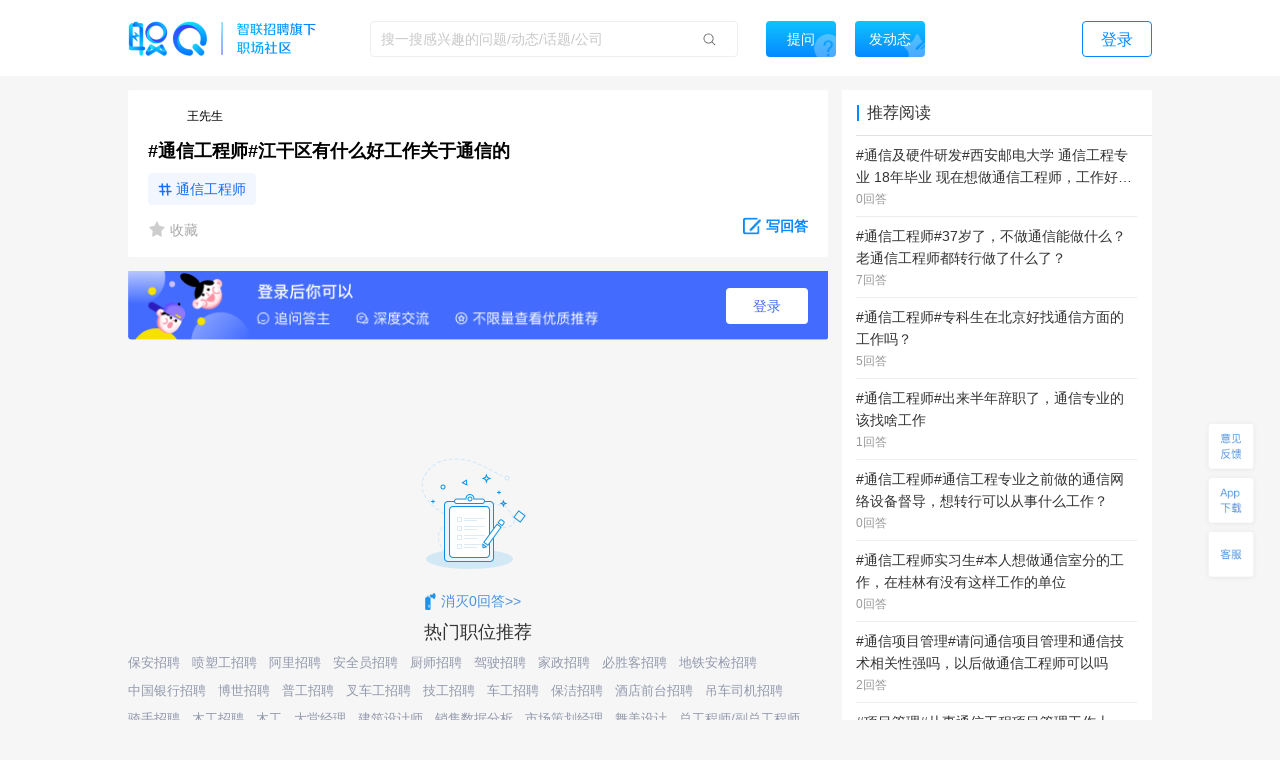

--- FILE ---
content_type: text/html; charset=utf-8
request_url: https://zq.zhaopin.com/question/391815/
body_size: 15809
content:
<!DOCTYPE html>
    <html>
    <head>
    <link rel="alternate" media="only screen and (max-width: 640px)" href="https://zq-mobile.zhaopin.com/zpdOutputQuestionDetail/391815/" >
    <meta name="mobile-agent" content="format=html5;url=https://zq-mobile.zhaopin.com/zpdOutputQuestionDetail/391815/"></meta>
    
    <title>#通信工程师#江干区有什么好工作关于通信的_网友(王先生)职场问答-职Q!</title>
    <meta name="keywords" content="职Q、智联招聘、职场社交,通信工程,江干区,通信,师,工作">
    <meta name="description" content="网友(王先生)在线提问(#通信工程师#江干区有什么好工作关于通信的)，欢迎大家在【职Q】互动问答平台在线交流。">
    <link rel='shortcut icon' href="//fecdn3.zhaopin.cn/zq_zhaopin_com/assets/logoIcon.ca5587.png"/>
    <link rel="canonical" href="https://zq.zhaopin.com/question/391815/" >
    <meta name="renderer" content="webkit">
    <meta name="baidu-site-verification" content="WDJLWaRByl" />
    <meta http-equiv="Content-Type" content="text/html;charset=utf-8"/>
    <meta http-equiv="Content-Type" content="text/html;charset=gb2312" />
    <meta name="sogou_site_verification" content="HtTQTAvN4W" />
    <meta name="360-site-verification" content="a309bbbf677d9ddf9c87a44c23e3a462" />
    
      <meta property="og:type" content="bbs"/>
      <meta property="og:release_date" content="18-03-23"/>
      <meta property="og:title" content="#通信工程师#江干区有什么好工作关于通信的_网友(王先生)职场问答-职"/>
      <meta property="og:description" content="网友(王先生)在线提问(#通信工程师#江干区有什么好工作关于通信的)，欢迎大家在【职Q】互动问答平台在线交流。"/>
      <meta property="og:author" content="王先生"/>
      <meta property="og:bbs:replay" content="0"/>
    
    <meta property="bytedance:published_time" content="18-03-23" />
    <meta property="bytedance:lrDate_time" content="18-03-23" />
    <meta property="bytedance:updated_time" content="2026-01-14 05:01:38.90286" />
    <script data-react-helmet="true" type="application/ld+json">
      {
        "@context": "https://zhanzhang.baidu.com/contexts/cambrian.jsonld",
        "@id": "https://zq.zhaopin.com/question/391815",
        "title": "#通信工程师#江干区有什么好工作关于通信的_网友(王先生)职场问答-职Q!",
        "description": "网友(王先生)在线提问(#通信工程师#江干区有什么好工作关于通信的)，欢迎大家在【职Q】互动问答平台在线交流。",
        "pubDate": "18-03-23",
        "upDate": "2026-01-14 05:01:38.90286"
      }
    </script>
    <script>
    var _hmt = _hmt || [];
    (function() {
      var hm = document.createElement("script");
      hm.src = "https://hm.baidu.com/hm.js?d26c088bb03e43df2051e9eecc560781";
      var s = document.getElementsByTagName("script")[0];
      s.parentNode.insertBefore(hm, s);
    })();
    (function(){
        var bp = document.createElement('script');
        var curProtocol = window.location.protocol.split(':')[0];
        if (curProtocol === 'https') {
            bp.src = 'https://zz.bdstatic.com/linksubmit/push.js';
        }
        else {
            bp.src = 'http://push.zhanzhang.baidu.com/push.js';
        }
        var s = document.getElementsByTagName("script")[0];
        s.parentNode.insertBefore(bp, s);
    })();
    (function(){
        var st = document.createElement("script");
        var src = (document.location.protocol == "http:") ?
        "http://js.passport.qihucdn.com/11.0.1.js?d31bb5a904cbe00bc1b5524454cfe894":"https://jspassport.ssl.qhimg.com/11.0.1.js?d31bb5a904cbe00bc1b5524454cfe894";
        st.src = src
        st.id = 'sozz'
        var s = document.getElementsByTagName("script")[0];
        s.parentNode.insertBefore(st, s);
    })();
    </script>
    <script>
    var zpStatConfig = {
      page: {
        appid: "A28",
        pagecode: "4600",
      },
      passThrough: {
        ignore: [/vod.cn-shanghai.aliyuncs.com/]
      },
    }
    </script>
    <script>
      (function(){
      var el = document.createElement("script");
      el.src = "https://lf1-cdn-tos.bytegoofy.com/goofy/ttzz/push.js?383d5c80e0122c6da1a977ea581bbd33a66609aba9ba6a8e1ba796251b83a834fd9a9dcb5ced4d7780eb6f3bbd089073c2a6d54440560d63862bbf4ec01bba3a";
      el.id = "ttzz";
      var s = document.getElementsByTagName("script")[0];
      s.parentNode.insertBefore(el, s);
      })(window)
    </script>
    <script src="//common-bucket.zhaopin.cn/js/zpfe-stat-sdk/zpfe-stat-sdk-latest.js"></script>
    <script src="//common-bucket.zhaopin.cn/js/knockout/knockout-3.4.2.js"></script>
    <script src="//common-bucket.zhaopin.cn/js/zpfe-widget-sdk/zpfe-widget-sdk-1.0.0.js"></script>
  
    
    <link rel="stylesheet" href="//fecdn3.zhaopin.cn/zq_zhaopin_com/chunk-vendors.3ff153.css"><link rel="stylesheet" href="//fecdn4.zhaopin.cn/zq_zhaopin_com/chunk-common.c7416e.css"><link rel="stylesheet" href="//fecdn5.zhaopin.cn/zq_zhaopin_com/question.[router].084ac9.css">
    <script>var zpPageRequestId = "841fb5dfac0f475d94bd51d08cc4799c-" + (new Date()).valueOf() + "-" + parseInt(Math.random() * 1000000)</script>
    </head>
    <body>
    <div id="root" data-server-rendered="true"><div><div data-v-5f33bae8><div class="topbar" data-v-396dfee8 data-v-5f33bae8><div class="topbar_wrap" data-v-396dfee8><div class="fixTopMenu" data-v-396dfee8><img src="//fecdn3.zhaopin.cn/zq_zhaopin_com/assets/logo.373dcb.png" class="logo cursor" data-v-396dfee8> <div class="searchInput search" data-v-739f9731 data-v-396dfee8><p class="serach_input_wrap" data-v-739f9731><input placeholder="搜一搜感兴趣的问题/动态/话题/公司" type="text" value="" data-v-739f9731> <span class="search_icon" data-v-739f9731></span></p> <div class="askButton cursor" data-v-739f9731><span data-v-739f9731>提问</span></div></div> <div class="speak cursor" data-v-396dfee8><span data-v-396dfee8>发动态</span></div> <!----> <span class="login cursor" data-v-396dfee8>登录</span> <!----></div> <div style="display:none;" data-v-0fff7e90 data-v-396dfee8><div class="mask" data-v-0fff7e90></div> <div class="message-container" data-v-0fff7e90><div class="content" data-v-0fff7e90> <p class="no-more-info" data-v-0fff7e90>
                没有新消息</p> <p class="more-info" data-v-0fff7e90><a onclick="H_MsgTota()" href="/messageList/0" data-v-0fff7e90>更多内容</a></p></div></div></div> <div class="backTop-icon" data-v-396dfee8><div class="box" data-v-6374ab62 data-v-396dfee8><span class="feedback" data-v-6374ab62><span data-v-6374ab62></span></span> <span class="appdown" data-v-6374ab62><span data-v-6374ab62></span></span> <span class="services" data-v-6374ab62><span data-v-6374ab62></span></span> <p class="backToTop" style="display:none;" data-v-6374ab62><span class="back_icon" data-v-6374ab62></span></p> <span class="app hide" data-v-6374ab62></span> <span class="servicescode hide" data-v-6374ab62></span></div></div></div></div> <div class="bodyContainer" data-v-5f33bae8><!----> <div data-v-5f33bae8><div class="mb" data-v-7df37974 data-v-5f33bae8><meta itemprop="url" content="http://zq.zhaopin.com/question/391815/" data-v-7df37974> <meta itemprop="keywords" content="职Q、智联招聘、职场社交,通信工程,江干区,通信,师,工作" data-v-7df37974> <meta itemprop="title" content="#通信工程师#江干区有什么好工作关于通信的" data-v-7df37974> <meta itemprop="readNum" content="3531" data-v-7df37974> <meta itemprop="answerNum" content="0" data-v-7df37974> <meta itemprop="favorNum" content="0" data-v-7df37974> <meta itemprop="createdTime" content="2018-03-23 10:54:26.062921" data-v-7df37974> <div class="leftArea" data-v-7df37974><div class="ml" data-v-47a0fe10 data-v-7df37974><div data="[object Object]" class="question_card_component" data-v-67a6b460 data-v-47a0fe10><div company="上海蓄厚通信技术有限公司" companyNumber="" class="userInfo overLength" data-v-871a5e7c data-v-67a6b460><div class="clear" data-v-871a5e7c><p class="headImg" data-v-871a5e7c><strong data-v-8d725c2e data-v-871a5e7c><span class="headImg" style="background:url(&quot;https://mypics.zhaopin.cn/avatar/2018/3/3/8c560dd1-d136-401a-a635-7d45aa94c166.jpg?x-oss-process=image/resize,h_200&quot;) center center / cover no-repeat;height:100%;" data-v-8d725c2e></span></strong> <!----></p> <span class="nick" data-v-871a5e7c>
      王先生
    </span> <!----> <!----> <!----></div></div> <!----> <!----> <h1 class="title" data-v-67a6b460>#通信工程师#江干区有什么好工作关于通信的</h1> <!----> <!----> <div data-v-67a6b460><a href="https://zq.zhaopin.com/zpdTopic?topic=%E9%80%9A%E4%BF%A1%E5%B7%A5%E7%A8%8B%E5%B8%88" target="_blank" class="title_tag" data-v-67a6b460>
      通信工程师
    </a></div> <!----> <div class="buttons cursor" data-v-67a6b460><span class="favoriteCon cursor" data-v-67a6b460><span class="isFavored" data-v-67a6b460></span> <span data-v-67a6b460> 收藏</span></span> <span class="ellipsisBtn" data-v-67a6b460><div class="left cursor ellipsis" data-v-6f74ac55 data-v-67a6b460><span class="ellipsis" data-v-6f74ac55></span> <div class="moreActionCon" data-v-6f74ac55><div class="cc moreAction" data-v-3af3f138 data-v-6f74ac55><div class="body" data-v-3af3f138><div class="mainBody marLeft" data-v-3af3f138><div class="report" data-v-3af3f138><span class="icon" data-v-3af3f138><img src="//fecdn3.zhaopin.cn/zq_zhaopin_com/assets/report.14cd02.png" class="reportIcon" data-v-3af3f138></span>举报
      </div></div> <div class="triangle" data-v-3af3f138></div></div></div></div></div></span> <p class="cursor answerBtn" data-v-67a6b460><img src="//fecdn3.zhaopin.cn/zq_zhaopin_com/assets/edit-answer.dcd55b.png" data-v-67a6b460> <span class="answer" data-v-67a6b460>写回答</span></p></div></div> <!----> <div class="answerLogin" data-v-47a0fe10><button class="answerLogin-btn" data-v-47a0fe10>登录</button></div> <!----> <div class="text_button" data-v-47a0fe10><img src="//fecdn3.zhaopin.cn/zq_zhaopin_com/assets/no-data.9f1bd7.png" class="empty-img" data-v-47a0fe10> <div class="empty-toast" data-v-47a0fe10><img src="//fecdn3.zhaopin.cn/zq_zhaopin_com/assets/pen.3bb90d.png" class="des_img" data-v-47a0fe10> <span class="des_text" data-v-47a0fe10>消灭0回答&gt;&gt;</span></div></div> <div class="recommend_hot" data-v-4d21fa82 data-v-47a0fe10><div class="recommend_hot-job" data-v-4d21fa82><div class="recommend_hot-title" data-v-4d21fa82>
      热门职位推荐
    </div> <div class="recommend_hot-list" data-v-4d21fa82><div class="recommend_hot-item" data-v-4d21fa82><a href="https://www.zhaopin.com/sou/jt6000000000000%2C6000100000000%2C6000100030000?order=4" data-name="保安招聘" data-code="" data-cn="" target="_blank" class="recommend_hot-href" data-v-4d21fa82>保安招聘</a></div><div class="recommend_hot-item" data-v-4d21fa82><a href="https://www.zhaopin.com/sou/jt15000000000000%2C15000100000000%2C15000100280000?order=4" data-name="喷塑工招聘" data-code="" data-cn="" target="_blank" class="recommend_hot-href" data-v-4d21fa82>喷塑工招聘</a></div><div class="recommend_hot-item" data-v-4d21fa82><a href="https://www.zhaopin.com/sou/kwIOVP3J0?order=4" data-name="阿里招聘" data-code="" data-cn="" target="_blank" class="recommend_hot-href" data-v-4d21fa82>阿里招聘</a></div><div class="recommend_hot-item" data-v-4d21fa82><a href="https://www.zhaopin.com/sou/jt7000000000000%2C7000100000000%2C7000100120000?order=4" data-name="安全员招聘" data-code="" data-cn="" target="_blank" class="recommend_hot-href" data-v-4d21fa82>安全员招聘</a></div><div class="recommend_hot-item" data-v-4d21fa82><a href="https://www.zhaopin.com/sou/kwAEK5S20?order=4" data-name="厨师招聘" data-code="" data-cn="" target="_blank" class="recommend_hot-href" data-v-4d21fa82>厨师招聘</a></div><div class="recommend_hot-item" data-v-4d21fa82><a href="https://www.zhaopin.com/sou/kwJ9V9KTG?order=4" data-name="驾驶招聘" data-code="" data-cn="" target="_blank" class="recommend_hot-href" data-v-4d21fa82>驾驶招聘</a></div><div class="recommend_hot-item" data-v-4d21fa82><a href="https://www.zhaopin.com/sou/kwBER6AFO?order=4" data-name="家政招聘" data-code="" data-cn="" target="_blank" class="recommend_hot-href" data-v-4d21fa82>家政招聘</a></div><div class="recommend_hot-item" data-v-4d21fa82><a href="https://www.zhaopin.com/sou/kwBV2O1N2RK8?order=4" data-name="必胜客招聘" data-code="" data-cn="" target="_blank" class="recommend_hot-href" data-v-4d21fa82>必胜客招聘</a></div><div class="recommend_hot-item" data-v-4d21fa82><a href="https://www.zhaopin.com/sou/jt6000000000000%2C6000100000000%2C6000100010000?order=4" data-name="地铁安检招聘" data-code="" data-cn="" target="_blank" class="recommend_hot-href" data-v-4d21fa82>地铁安检招聘</a></div><div class="recommend_hot-item" data-v-4d21fa82><a href="https://www.zhaopin.com/sou/kw9OMLDVCKUQ44O?order=4" data-name="中国银行招聘" data-code="" data-cn="" target="_blank" class="recommend_hot-href" data-v-4d21fa82>中国银行招聘</a></div><div class="recommend_hot-item" data-v-4d21fa82><a href="https://special.zhaopin.com/sh/2010/bs031111/wx.htm" data-name="博世招聘" data-code="" data-cn="" target="_blank" class="recommend_hot-href" data-v-4d21fa82>博世招聘</a></div><div class="recommend_hot-item" data-v-4d21fa82><a href="https://www.zhaopin.com/sou/jt15000000000000%2C15000100000000%2C15000100270000?order=4" data-name="普工招聘" data-code="" data-cn="" target="_blank" class="recommend_hot-href" data-v-4d21fa82>普工招聘</a></div><div class="recommend_hot-item" data-v-4d21fa82><a href="https://www.zhaopin.com/sou/kwAF4OUPITSK?order=4" data-name="叉车工招聘" data-code="" data-cn="" target="_blank" class="recommend_hot-href" data-v-4d21fa82>叉车工招聘</a></div><div class="recommend_hot-item" data-v-4d21fa82><a href="https://www.zhaopin.com/sou/jt15000000000000%2C15000100000000%2C15000100190000?order=4" data-name="技工招聘" data-code="" data-cn="" target="_blank" class="recommend_hot-href" data-v-4d21fa82>技工招聘</a></div><div class="recommend_hot-item" data-v-4d21fa82><a href="https://www.zhaopin.com/sou/kwHTJ5RP8?order=4" data-name="车工招聘" data-code="" data-cn="" target="_blank" class="recommend_hot-href" data-v-4d21fa82>车工招聘</a></div><div class="recommend_hot-item" data-v-4d21fa82><a href="https://www.zhaopin.com/sou/kw9VEMQ08?order=4" data-name="保洁招聘" data-code="" data-cn="" target="_blank" class="recommend_hot-href" data-v-4d21fa82>保洁招聘</a></div><div class="recommend_hot-item" data-v-4d21fa82><a href="https://www.zhaopin.com/sou/jt6000000000000%2C6000800000000%2C6000800060000?order=4" data-name="酒店前台招聘" data-code="" data-cn="" target="_blank" class="recommend_hot-href" data-v-4d21fa82>酒店前台招聘</a></div><div class="recommend_hot-item" data-v-4d21fa82><a href="https://www.zhaopin.com/sou/jt2000000000000%2C2000300000000%2C2000300010000?order=4" data-name="吊车司机招聘" data-code="" data-cn="" target="_blank" class="recommend_hot-href" data-v-4d21fa82>吊车司机招聘</a></div><div class="recommend_hot-item" data-v-4d21fa82><a href="https://www.zhaopin.com/sou/kwJA8M4IO?order=4" data-name="骑手招聘" data-code="" data-cn="" target="_blank" class="recommend_hot-href" data-v-4d21fa82>骑手招聘</a></div><div class="recommend_hot-item" data-v-4d21fa82><a href="https://www.zhaopin.com/sou/kwCSK5RP8?order=4" data-name="木工招聘" data-code="" data-cn="" target="_blank" class="recommend_hot-href" data-v-4d21fa82>木工招聘</a></div><div class="recommend_hot-item" data-v-4d21fa82><a href="https://www.zhaopin.com/sou/jt7000400250000?order=4" data-name="木工" data-code="" data-cn="mugong" target="_blank" class="recommend_hot-href" data-v-4d21fa82>木工</a></div><div class="recommend_hot-item" data-v-4d21fa82><a href="https://www.zhaopin.com/sou/jt12000300030000?order=4" data-name="大堂经理" data-code="" data-cn="datangjingli" target="_blank" class="recommend_hot-href" data-v-4d21fa82>大堂经理</a></div><div class="recommend_hot-item" data-v-4d21fa82><a href="https://www.zhaopin.com/sou/jt7000300240000?order=4" data-name="建筑设计师" data-code="" data-cn="jianzhushejishi" target="_blank" class="recommend_hot-href" data-v-4d21fa82>建筑设计师</a></div><div class="recommend_hot-item" data-v-4d21fa82><a href="https://www.zhaopin.com/sou/jt5000500070000?order=4" data-name="销售数据分析" data-code="" data-cn="xiaoshoushujufenxi" target="_blank" class="recommend_hot-href" data-v-4d21fa82>销售数据分析</a></div><div class="recommend_hot-item" data-v-4d21fa82><a href="https://www.zhaopin.com/sou/jt16000500150000?order=4" data-name="市场策划经理" data-code="" data-cn="shichangcehuajingli" target="_blank" class="recommend_hot-href" data-v-4d21fa82>市场策划经理</a></div><div class="recommend_hot-item" data-v-4d21fa82><a href="https://www.zhaopin.com/sou/jt17000600040000?order=4" data-name="舞美设计" data-code="" data-cn="wumeisheji" target="_blank" class="recommend_hot-href" data-v-4d21fa82>舞美设计</a></div><div class="recommend_hot-item" data-v-4d21fa82><a href="https://www.zhaopin.com/sou/jt3000200250000?order=4" data-name="总工程师/副总工程师" data-code="" data-cn="zonggongchengshi/fuzonggongchengshi" target="_blank" class="recommend_hot-href" data-v-4d21fa82>总工程师/副总工程师</a></div><div class="recommend_hot-item" data-v-4d21fa82><a href="https://www.zhaopin.com/sou/jt15000300050000?order=4" data-name="包装工程师" data-code="" data-cn="baozhuanggongchengshi" target="_blank" class="recommend_hot-href" data-v-4d21fa82>包装工程师</a></div><div class="recommend_hot-item" data-v-4d21fa82><a href="https://www.zhaopin.com/sou/jt6001400150000?order=4" data-name="政策研究" data-code="" data-cn="zhengceyanjiu" target="_blank" class="recommend_hot-href" data-v-4d21fa82>政策研究</a></div><div class="recommend_hot-item" data-v-4d21fa82><a href="https://www.zhaopin.com/sou/jt10000200040000?order=4" data-name="电器研发" data-code="" data-cn="dianqiyanfa" target="_blank" class="recommend_hot-href" data-v-4d21fa82>电器研发</a></div></div> <div class="recommend_hot-title" data-v-4d21fa82>
      热门公司推荐
    </div> <div class="recommend_hot-list" data-v-4d21fa82><div class="recommend_hot-item" data-v-4d21fa82><a href="https://www.zhaopin.com/companydetail/CZL1390906120.htm" data-name="霸王茶姬招聘" data-code="" data-cn="" target="_blank" class="recommend_hot-href" data-v-4d21fa82>霸王茶姬招聘</a></div><div class="recommend_hot-item" data-v-4d21fa82><a href="https://www.zhaopin.com/companydetail/CZ000071980.htm" data-name="肯德基招聘" data-code="" data-cn="" target="_blank" class="recommend_hot-href" data-v-4d21fa82>肯德基招聘</a></div><div class="recommend_hot-item" data-v-4d21fa82><a href="https://www.zhaopin.com/companydetail/CZ120994470" data-name="顺丰招聘" data-code="" data-cn="" target="_blank" class="recommend_hot-href" data-v-4d21fa82>顺丰招聘</a></div><div class="recommend_hot-item" data-v-4d21fa82><a href="https://www.zhaopin.com/companydetail/CZ383625320.htm" data-name="美团招聘" data-code="" data-cn="" target="_blank" class="recommend_hot-href" data-v-4d21fa82>美团招聘</a></div><div class="recommend_hot-item" data-v-4d21fa82><a href="https://www.zhaopin.com/companydetail/CC192921312D90250023000.htm" data-name="京东招聘" data-code="" data-cn="" target="_blank" class="recommend_hot-href" data-v-4d21fa82>京东招聘</a></div><div class="recommend_hot-item" data-v-4d21fa82><a href="https://www.zhaopin.com/companydetail/CC439773719" data-name="饿了么招聘" data-code="" data-cn="" target="_blank" class="recommend_hot-href" data-v-4d21fa82>饿了么招聘</a></div><div class="recommend_hot-item" data-v-4d21fa82><a href="https://www.zhaopin.com/companydetail/CZ132962990" data-name="比亚迪招聘" data-code="" data-cn="" target="_blank" class="recommend_hot-href" data-v-4d21fa82>比亚迪招聘</a></div><div class="recommend_hot-item" data-v-4d21fa82><a href="https://www.zhaopin.com/companydetail/CC000444240.htm" data-name="中国一汽招聘" data-code="" data-cn="" target="_blank" class="recommend_hot-href" data-v-4d21fa82>中国一汽招聘</a></div><div class="recommend_hot-item" data-v-4d21fa82><a href="https://www.zhaopin.com/companydetail/CC644747623.htm" data-name="北京汽车招聘" data-code="" data-cn="" target="_blank" class="recommend_hot-href" data-v-4d21fa82>北京汽车招聘</a></div><div class="recommend_hot-item" data-v-4d21fa82><a href="https://www.zhaopin.com/companydetail/CZ279171030" data-name="蔚来招聘" data-code="" data-cn="" target="_blank" class="recommend_hot-href" data-v-4d21fa82>蔚来招聘</a></div><div class="recommend_hot-item" data-v-4d21fa82><a href="https://www.zhaopin.com/companydetail/CZ679989880" data-name="东风汽车招聘" data-code="" data-cn="" target="_blank" class="recommend_hot-href" data-v-4d21fa82>东风汽车招聘</a></div><div class="recommend_hot-item" data-v-4d21fa82><a href="https://www.zhaopin.com/companydetail/CZ120341430.htm" data-name="长城汽车招聘" data-code="" data-cn="" target="_blank" class="recommend_hot-href" data-v-4d21fa82>长城汽车招聘</a></div><div class="recommend_hot-item" data-v-4d21fa82><a href="https://www.zhaopin.com/companydetail/CZ120922220.htm" data-name="奇瑞汽车招聘" data-code="" data-cn="" target="_blank" class="recommend_hot-href" data-v-4d21fa82>奇瑞汽车招聘</a></div><div class="recommend_hot-item" data-v-4d21fa82><a href="https://www.zhaopin.com/companydetail/CZ300846430.htm" data-name="理想汽车招聘" data-code="" data-cn="" target="_blank" class="recommend_hot-href" data-v-4d21fa82>理想汽车招聘</a></div><div class="recommend_hot-item" data-v-4d21fa82><a href="https://www.zhaopin.com/companydetail/CZ604839930.htm" data-name="长鑫存储招聘" data-code="" data-cn="" target="_blank" class="recommend_hot-href" data-v-4d21fa82>长鑫存储招聘</a></div><div class="recommend_hot-item" data-v-4d21fa82><a href="https://www.zhaopin.com/companydetail/CC153845810.htm" data-name="天江药业招聘" data-code="" data-cn="" target="_blank" class="recommend_hot-href" data-v-4d21fa82>天江药业招聘</a></div><div class="recommend_hot-item" data-v-4d21fa82><a href="https://www.zhaopin.com/companydetail/CZ000558690.htm" data-name="蓝月亮招聘" data-code="" data-cn="" target="_blank" class="recommend_hot-href" data-v-4d21fa82>蓝月亮招聘</a></div><div class="recommend_hot-item" data-v-4d21fa82><a href="https://www.zhaopin.com/companydetail/CZ120471590.htm" data-name="安踏招聘" data-code="" data-cn="" target="_blank" class="recommend_hot-href" data-v-4d21fa82>安踏招聘</a></div><div class="recommend_hot-item" data-v-4d21fa82><a href="https://www.zhaopin.com/companydetail/CZ000050460.htm" data-name="TCL招聘" data-code="" data-cn="" target="_blank" class="recommend_hot-href" data-v-4d21fa82>TCL招聘</a></div><div class="recommend_hot-item" data-v-4d21fa82><a href="https://www.zhaopin.com/companydetail/CZ132067430.htm" data-name="海信招聘" data-code="" data-cn="" target="_blank" class="recommend_hot-href" data-v-4d21fa82>海信招聘</a></div><div class="recommend_hot-item" data-v-4d21fa82><a href="https://www.zhaopin.com/companydetail/CC000024062" data-name="联想招聘" data-code="" data-cn="" target="_blank" class="recommend_hot-href" data-v-4d21fa82>联想招聘</a></div><div class="recommend_hot-item" data-v-4d21fa82><a href="https://www.zhaopin.com/companydetail/CZ120975580" data-name="海康威视招聘" data-code="" data-cn="" target="_blank" class="recommend_hot-href" data-v-4d21fa82>海康威视招聘</a></div><div class="recommend_hot-item" data-v-4d21fa82><a href="https://www.zhaopin.com/companydetail/CZ271988630" data-name="宁德时代招聘" data-code="" data-cn="" target="_blank" class="recommend_hot-href" data-v-4d21fa82>宁德时代招聘</a></div><div class="recommend_hot-item" data-v-4d21fa82><a href="https://www.zhaopin.com/companydetail/CZ120146700.htm" data-name="中兴招聘" data-code="" data-cn="" target="_blank" class="recommend_hot-href" data-v-4d21fa82>中兴招聘</a></div><div class="recommend_hot-item" data-v-4d21fa82><a href="https://www.zhaopin.com/companydetail/CZ121051590.htm" data-name="新松招聘" data-code="" data-cn="" target="_blank" class="recommend_hot-href" data-v-4d21fa82>新松招聘</a></div><div class="recommend_hot-item" data-v-4d21fa82><a href="https://www.zhaopin.com/companydetail/CZ161678510.htm" data-name="京东方招聘" data-code="" data-cn="" target="_blank" class="recommend_hot-href" data-v-4d21fa82>京东方招聘</a></div><div class="recommend_hot-item" data-v-4d21fa82><a href="https://www.zhaopin.com/companydetail/CC217586629" data-name="申通招聘" data-code="" data-cn="" target="_blank" class="recommend_hot-href" data-v-4d21fa82>申通招聘</a></div><div class="recommend_hot-item" data-v-4d21fa82><a href="https://www.zhaopin.com/companydetail/CC138773165" data-name="圆通招聘" data-code="" data-cn="" target="_blank" class="recommend_hot-href" data-v-4d21fa82>圆通招聘</a></div><div class="recommend_hot-item" data-v-4d21fa82><a href="https://www.zhaopin.com/companydetail/CZ542783320.htm" data-name="中通招聘" data-code="" data-cn="" target="_blank" class="recommend_hot-href" data-v-4d21fa82>中通招聘</a></div><div class="recommend_hot-item" data-v-4d21fa82><a href="https://www.zhaopin.com/companydetail/CZ205908110" data-name="百世物流招聘" data-code="" data-cn="" target="_blank" class="recommend_hot-href" data-v-4d21fa82>百世物流招聘</a></div><div class="recommend_hot-item" data-v-4d21fa82><a href="https://www.zhaopin.com/companydetail/CZ156976020.htm" data-name="德邦物流招聘" data-code="" data-cn="" target="_blank" class="recommend_hot-href" data-v-4d21fa82>德邦物流招聘</a></div><div class="recommend_hot-item" data-v-4d21fa82><a href="https://www.zhaopin.com/companydetail/CC000504209.htm" data-name="麦当劳招聘" data-code="" data-cn="" target="_blank" class="recommend_hot-href" data-v-4d21fa82>麦当劳招聘</a></div><div class="recommend_hot-item" data-v-4d21fa82><a href="https://www.zhaopin.com/companydetail/CZ144218090.htm" data-name="星巴克招聘" data-code="" data-cn="" target="_blank" class="recommend_hot-href" data-v-4d21fa82>星巴克招聘</a></div><div class="recommend_hot-item" data-v-4d21fa82><a href="https://www.zhaopin.com/companydetail/CZ535886520.htm" data-name="海底捞招聘" data-code="" data-cn="" target="_blank" class="recommend_hot-href" data-v-4d21fa82>海底捞招聘</a></div><div class="recommend_hot-item" data-v-4d21fa82><a href="https://www.zhaopin.com/companydetail/CZ407014910.htm" data-name="蜜雪冰城招聘" data-code="" data-cn="" target="_blank" class="recommend_hot-href" data-v-4d21fa82>蜜雪冰城招聘</a></div><div class="recommend_hot-item" data-v-4d21fa82><a href="https://www.zhaopin.com/companydetail/CC598313138.htm" data-name="瑞幸招聘" data-code="" data-cn="" target="_blank" class="recommend_hot-href" data-v-4d21fa82>瑞幸招聘</a></div><div class="recommend_hot-item" data-v-4d21fa82><a href="https://www.zhaopin.com/companydetail/CC000025063.htm" data-name="雀巢招聘" data-code="" data-cn="" target="_blank" class="recommend_hot-href" data-v-4d21fa82>雀巢招聘</a></div><div class="recommend_hot-item" data-v-4d21fa82><a href="https://www.zhaopin.com/companydetail/CC120072290.htm" data-name="腾讯招聘" data-code="" data-cn="" target="_blank" class="recommend_hot-href" data-v-4d21fa82>腾讯招聘</a></div><div class="recommend_hot-item" data-v-4d21fa82><a href="https://www.zhaopin.com/companydetail/CZ000147540.htm" data-name="百度招聘" data-code="" data-cn="" target="_blank" class="recommend_hot-href" data-v-4d21fa82>百度招聘</a></div><div class="recommend_hot-item" data-v-4d21fa82><a href="https://www.zhaopin.com/companydetail/CZ264657880.htm" data-name="快手招聘" data-code="" data-cn="" target="_blank" class="recommend_hot-href" data-v-4d21fa82>快手招聘</a></div><div class="recommend_hot-item" data-v-4d21fa82><a href="https://www.zhaopin.com/companydetail/CZ469217510.htm" data-name="字节跳动招聘" data-code="" data-cn="" target="_blank" class="recommend_hot-href" data-v-4d21fa82>字节跳动招聘</a></div><div class="recommend_hot-item" data-v-4d21fa82><a href="https://www.zhaopin.com/companydetail/CZ415728820D00112678551.htm" data-name="新华网招聘" data-code="" data-cn="" target="_blank" class="recommend_hot-href" data-v-4d21fa82>新华网招聘</a></div><div class="recommend_hot-item" data-v-4d21fa82><a href="https://www.zhaopin.com/companydetail/CZ483710520.htm" data-name="小米招聘" data-code="" data-cn="" target="_blank" class="recommend_hot-href" data-v-4d21fa82>小米招聘</a></div><div class="recommend_hot-item" data-v-4d21fa82><a href="https://www.zhaopin.com/companydetail/CZ000136560" data-name="招商银行招聘" data-code="" data-cn="" target="_blank" class="recommend_hot-href" data-v-4d21fa82>招商银行招聘</a></div><div class="recommend_hot-item" data-v-4d21fa82><a href="https://www.zhaopin.com/companydetail/CZ176229210.htm" data-name="中信银行招聘" data-code="" data-cn="" target="_blank" class="recommend_hot-href" data-v-4d21fa82>中信银行招聘</a></div><div class="recommend_hot-item" data-v-4d21fa82><a href="https://www.zhaopin.com/companydetail/CC206703910.htm" data-name="北京银行招聘" data-code="" data-cn="" target="_blank" class="recommend_hot-href" data-v-4d21fa82>北京银行招聘</a></div><div class="recommend_hot-item" data-v-4d21fa82><a href="https://www.zhaopin.com/companydetail/CZ201234310" data-name="兴业银行招聘" data-code="" data-cn="" target="_blank" class="recommend_hot-href" data-v-4d21fa82>兴业银行招聘</a></div><div class="recommend_hot-item" data-v-4d21fa82><a href="https://www.zhaopin.com/companydetail/交通银行股份有限公司_CC133765983.htm" data-name="交通银行招聘" data-code="" data-cn="" target="_blank" class="recommend_hot-href" data-v-4d21fa82>交通银行招聘</a></div><div class="recommend_hot-item" data-v-4d21fa82><a href="https://www.zhaopin.com/companydetail/CC242631114.htm" data-name="建发集团招聘" data-code="" data-cn="" target="_blank" class="recommend_hot-href" data-v-4d21fa82>建发集团招聘</a></div><div class="recommend_hot-item" data-v-4d21fa82><a href="https://www.zhaopin.com/companydetail/CZ000413680.htm" data-name="中国移动招聘" data-code="" data-cn="" target="_blank" class="recommend_hot-href" data-v-4d21fa82>中国移动招聘</a></div><div class="recommend_hot-item" data-v-4d21fa82><a href="https://www.zhaopin.com/companydetail/CZ210169110.htm" data-name="中国联通招聘" data-code="" data-cn="" target="_blank" class="recommend_hot-href" data-v-4d21fa82>中国联通招聘</a></div><div class="recommend_hot-item" data-v-4d21fa82><a href="https://www.zhaopin.com/companydetail/%E4%B8%AD%E5%9B%BD%E7%94%B5%E4%BF%A1%E8%82%A1%E4%BB%BD%E6%9C%89%E9%99%90%E5%85%AC%E5%8F%B8_CC234146119.htm" data-name="中国电信招聘" data-code="" data-cn="" target="_blank" class="recommend_hot-href" data-v-4d21fa82>中国电信招聘</a></div><div class="recommend_hot-item" data-v-4d21fa82><a href="https://www.zhaopin.com/companydetail/CZ120884370.htm" data-name="中粮集团招聘" data-code="" data-cn="" target="_blank" class="recommend_hot-href" data-v-4d21fa82>中粮集团招聘</a></div><div class="recommend_hot-item" data-v-4d21fa82><a href="https://www.zhaopin.com/companydetail/CZ130209190.htm" data-name="国药控股招聘" data-code="" data-cn="" target="_blank" class="recommend_hot-href" data-v-4d21fa82>国药控股招聘</a></div><div class="recommend_hot-item" data-v-4d21fa82><a href="https://www.zhaopin.com/companydetail/CC694925024.htm" data-name="中广核招聘" data-code="" data-cn="" target="_blank" class="recommend_hot-href" data-v-4d21fa82>中广核招聘</a></div><div class="recommend_hot-item" data-v-4d21fa82><a href="https://www.zhaopin.com/companydetail/CZL1226837610.htm" data-name="中国船舶招聘" data-code="" data-cn="" target="_blank" class="recommend_hot-href" data-v-4d21fa82>中国船舶招聘</a></div><div class="recommend_hot-item" data-v-4d21fa82><a href="https://www.zhaopin.com/companydetail/CC298705518.htm" data-name="强生中国招聘" data-code="" data-cn="" target="_blank" class="recommend_hot-href" data-v-4d21fa82>强生中国招聘</a></div><div class="recommend_hot-item" data-v-4d21fa82><a href="https://www.zhaopin.com/companydetail/CZ133693600.htm" data-name="汇丰中国招聘" data-code="" data-cn="" target="_blank" class="recommend_hot-href" data-v-4d21fa82>汇丰中国招聘</a></div><div class="recommend_hot-item" data-v-4d21fa82><a href="https://www.zhaopin.com/companydetail/宜家（中国）投资有限公司_CC145779889.htm" data-name="宜家招聘" data-code="" data-cn="" target="_blank" class="recommend_hot-href" data-v-4d21fa82>宜家招聘</a></div><div class="recommend_hot-item" data-v-4d21fa82><a href="https://www.zhaopin.com/companydetail/CZ000100540D00100068069.htm" data-name="立邦中国招聘" data-code="" data-cn="" target="_blank" class="recommend_hot-href" data-v-4d21fa82>立邦中国招聘</a></div><div class="recommend_hot-item" data-v-4d21fa82><a href="https://www.zhaopin.com/companydetail/CZ000593040.htm" data-name="伊利招聘" data-code="" data-cn="" target="_blank" class="recommend_hot-href" data-v-4d21fa82>伊利招聘</a></div><div class="recommend_hot-item" data-v-4d21fa82><a href="https://www.zhaopin.com/companydetail/CZ000408980.htm" data-name="青岛啤酒招聘" data-code="" data-cn="" target="_blank" class="recommend_hot-href" data-v-4d21fa82>青岛啤酒招聘</a></div><div class="recommend_hot-item" data-v-4d21fa82><a href="https://www.zhaopin.com/companydetail/CZ134228310.htm" data-name="京港地铁招聘" data-code="" data-cn="" target="_blank" class="recommend_hot-href" data-v-4d21fa82>京港地铁招聘</a></div><div class="recommend_hot-item" data-v-4d21fa82><a href="https://www.zhaopin.com/companydetail/CC120104441" data-name="宝马招聘" data-code="" data-cn="" target="_blank" class="recommend_hot-href" data-v-4d21fa82>宝马招聘</a></div><div class="recommend_hot-item" data-v-4d21fa82><a href="https://www.zhaopin.com/companydetail/CZ405839980.htm" data-name="小鹏汽车招聘" data-code="" data-cn="" target="_blank" class="recommend_hot-href" data-v-4d21fa82>小鹏汽车招聘</a></div><div class="recommend_hot-item" data-v-4d21fa82><a href="https://www.zhaopin.com/companydetail/CC000542945.html" data-name="华为招聘" data-code="" data-cn="" target="_blank" class="recommend_hot-href" data-v-4d21fa82>华为招聘</a></div><div class="recommend_hot-item" data-v-4d21fa82><a href="https://www.zhaopin.com/companydetail/CZ532432020.htm" data-name="特斯拉招聘" data-code="" data-cn="" target="_blank" class="recommend_hot-href" data-v-4d21fa82>特斯拉招聘</a></div><div class="recommend_hot-item" data-v-4d21fa82><a href="https://www.zhaopin.com/companydetail/CZ000616940" data-name="吉利招聘" data-code="" data-cn="" target="_blank" class="recommend_hot-href" data-v-4d21fa82>吉利招聘</a></div><div class="recommend_hot-item" data-v-4d21fa82><a href="https://www.zhaopin.com/companydetail/CZ000614620D00101130159" data-name="奔驰招聘" data-code="" data-cn="" target="_blank" class="recommend_hot-href" data-v-4d21fa82>奔驰招聘</a></div><div class="recommend_hot-item" data-v-4d21fa82><a href="https://www.zhaopin.com/companydetail/CZ121066840.htm" data-name="海尔招聘" data-code="" data-cn="" target="_blank" class="recommend_hot-href" data-v-4d21fa82>海尔招聘</a></div><div class="recommend_hot-item" data-v-4d21fa82><a href="https://www.zhaopin.com/companydetail/CZ270219410.htm" data-name="美的招聘" data-code="" data-cn="" target="_blank" class="recommend_hot-href" data-v-4d21fa82>美的招聘</a></div><div class="recommend_hot-item" data-v-4d21fa82><a href="https://www.zhaopin.com/companydetail/CZ161678510.htm" data-name="京东方招聘" data-code="" data-cn="" target="_blank" class="recommend_hot-href" data-v-4d21fa82>京东方招聘</a></div><div class="recommend_hot-item" data-v-4d21fa82><a href="https://www.zhaopin.com/companydetail/CC000017117.htm" data-name="施耐德电气招聘" data-code="" data-cn="" target="_blank" class="recommend_hot-href" data-v-4d21fa82>施耐德电气招聘</a></div><div class="recommend_hot-item" data-v-4d21fa82><a href="https://www.zhaopin.com/companydetail/CZ156976020.htm" data-name="德邦物流招聘" data-code="" data-cn="" target="_blank" class="recommend_hot-href" data-v-4d21fa82>德邦物流招聘</a></div></div></div></div></div></div> <div class="rightArea" data-v-7df37974><div class="mr" data-v-0bc08304 data-v-7df37974><div class="mr_list" data-v-0bc08304><div class="title_wrap" data-v-0bc08304><span class="line" data-v-0bc08304></span> <span data-v-0bc08304>推荐阅读</span></div> <div class="recommend_list" data-v-43ffeef9 data-v-0bc08304><a href="https://zq.zhaopin.com/question/6967206/" class="question_item" data-v-43ffeef9><h2 class="title" data-v-43ffeef9>#通信及硬件研发#西安邮电大学 通信工程专业 18年毕业  现在想做通信工程师，工作好找吗</h2> <div class="num" data-v-43ffeef9><span class="answer" data-v-43ffeef9>0回答</span>  
      <!----></div></a><a href="https://zq.zhaopin.com/question/154994/" class="question_item" data-v-43ffeef9><h2 class="title" data-v-43ffeef9>#通信工程师#37岁了，不做通信能做什么？老通信工程师都转行做了什么了？</h2> <div class="num" data-v-43ffeef9><span class="answer" data-v-43ffeef9>7回答</span>  
      <!----></div></a><a href="https://zq.zhaopin.com/question/4177900/" class="question_item" data-v-43ffeef9><h2 class="title" data-v-43ffeef9>#通信工程师#专科生在北京好找通信方面的工作吗？</h2> <div class="num" data-v-43ffeef9><span class="answer" data-v-43ffeef9>5回答</span>  
      <!----></div></a><a href="https://zq.zhaopin.com/question/264861/" class="question_item" data-v-43ffeef9><h2 class="title" data-v-43ffeef9>#通信工程师#出来半年辞职了，通信专业的该找啥工作</h2> <div class="num" data-v-43ffeef9><span class="answer" data-v-43ffeef9>1回答</span>  
      <!----></div></a><a href="https://zq.zhaopin.com/question/5346222/" class="question_item" data-v-43ffeef9><h2 class="title" data-v-43ffeef9>#通信工程师#通信工程专业之前做的通信网络设备督导，想转行可以从事什么工作？</h2> <div class="num" data-v-43ffeef9><span class="answer" data-v-43ffeef9>0回答</span>  
      <!----></div></a><a href="https://zq.zhaopin.com/question/5380962/" class="question_item" data-v-43ffeef9><h2 class="title" data-v-43ffeef9>#通信工程师实习生#本人想做通信室分的工作，在桂林有没有这样工作的单位</h2> <div class="num" data-v-43ffeef9><span class="answer" data-v-43ffeef9>0回答</span>  
      <!----></div></a><a href="https://zq.zhaopin.com/question/4890760/" class="question_item" data-v-43ffeef9><h2 class="title" data-v-43ffeef9>#通信项目管理#请问通信项目管理和通信技术相关性强吗，以后做通信工程师可以吗</h2> <div class="num" data-v-43ffeef9><span class="answer" data-v-43ffeef9>2回答</span>  
      <!----></div></a><a href="https://zq.zhaopin.com/question/6173693/" class="question_item" data-v-43ffeef9><h2 class="title" data-v-43ffeef9>#项目管理#从事通信工程项目管理工作十年，手上多个证，想换工作，年薪能开到多少？</h2> <div class="num" data-v-43ffeef9><span class="answer" data-v-43ffeef9>13回答</span>  
      <!----></div></a><a href="https://zq.zhaopin.com/question/5771164/" class="question_item" data-v-43ffeef9><h2 class="title" data-v-43ffeef9>做什么职业可以升到通信工程师呢？本人电子信息工程毕业，想从事通信方面的工作，但又不精通cad啥的。</h2> <div class="num" data-v-43ffeef9><span class="answer" data-v-43ffeef9>3回答</span>  
      <!----></div></a></div></div> <!----> <div class="instructions" data-v-99eab24a data-v-0bc08304><p class="first clear" data-v-99eab24a><span data-v-99eab24a>@2026 </span><a href="https://zq.zhaopin.com" class="blue" data-v-99eab24a>职Q </a><span class="line" data-v-99eab24a></span><a href="https://www.zhaopin.com/" class="blue" data-v-99eab24a> 智联招聘</a></p> <a href="/protocol" rel="nofollow" class="protocol" data-v-99eab24a>《职Q社区规范》</a> <a href="https://rd6.zhaopin.com/aboutus" rel="nofollow" class="protocol" data-v-99eab24a>《资质公示》</a> <p class="three" data-v-99eab24a>合作商务邮箱：sbyh@zhaopin.com.cn </p> <div class="link" data-v-99eab24a><p data-v-99eab24a>友情链接</p> <p class="a" data-v-99eab24a><a rel="nofollow" href="http://www.hrjob360.com/" target="_blank" data-v-99eab24a>HR圈内招聘</a>/
          <a rel="nofollow" target="_blank" href="https://www.liepin.com/article/" data-v-99eab24a>同道问答</a>/
          <a rel="nofollow" target="_blank" href="http://hrsay.com/" data-v-99eab24a>人资知识社区</a></p> <p class="a" data-v-99eab24a><a rel="nofollow" href="https://www.51shebao.com/" target="_blank" data-v-99eab24a>51社保</a>/
          <a href="http://www.xzhichang.com/" target="_blank" data-v-99eab24a>X职场</a>/
          <a href="http://www.hrbar.com/" target="_blank" data-v-99eab24a>HR Bar</a>/
          <a href="http://www.chinahrd.net/" target="_blank" data-v-99eab24a>中人网</a>/
          <a href="https://yz.kuakao.com" target="_blank" data-v-99eab24a>研招网</a></p></div> <div class="icp" data-v-99eab24a><p class="text" data-v-99eab24a><a href="https://beian.miit.gov.cn/" target="_blank" data-v-99eab24a>京ICP备17067871号</a> 合字B2-20210134</p> <p class="text" data-v-99eab24a><a href="http://www.beian.gov.cn/portal/registerSystemInfo?recordcode=11010502030147" target="_blank" data-v-99eab24a>京公网安备 11010502030147号</a></p> <p class="text" data-v-99eab24a><a href="https://img09.zhaopin.cn/2012/other/mobile/msite/bottom/renliziyuan.html" target="_blank" data-v-99eab24a>人力资源许可证:1101052003273号</a></p> <p class="text" data-v-99eab24a><a href="https://www.12377.cn/" target="_blank" data-v-99eab24a>网上有害信息举报专区</a></p> <p class="text" data-v-99eab24a>违法不良信息举报电话:400-885-9898</p> <p class="text" data-v-99eab24a>关爱未成年举报热线:400-885-9898-3</p> <p class="text" data-v-99eab24a>朝阳区人力资源与社会保障局 监督电话: 57596212,65090445</p></div></div></div></div></div> <!----></div></div></div></div></div>
    <script>__INITIAL_STATE__={"todos":[],"defaultHeaders":null,"aid":null,"qid":"391815","sortType":"default","userInfo":null,"questionInfo":{"answers":[],"callback":null,"clarifiedAnswer":null,"msg":"获取问题详情成功","obj":null,"orderStr":0,"parentQuestion":null,"playerKill":null,"question":{"amount":0,"answerNum":0,"askGroupId":7,"askUid":0,"askUuid":null,"author":{"avatars":[{"jumpUrl":null,"srcUrl":"https://mypics.zhaopin.cn/avatar/2018/3/3/8c560dd1-d136-401a-a635-7d45aa94c166.jpg?x-oss-process=image/resize,h_200"}],"brief":"苏州","followStatus":0,"guid":"E5946B9B8C86191E23424AABA7EC5DB668A0FC280E6708","icons":[],"isHR":0,"nick":"王先生","type":1,"uuid":"A168B61CA67C4CD8BDA3C84CE3F0470B"},"baiduSampleName":null,"baiduTraceId":null,"commAnsNum":0,"community":null,"communityId":0,"companyId":null,"coverImage":"","createdTime":"2018-03-23 10:54:26.062921","createdTimeShow":"18-03-23","creater":{"aLikeNum":0,"aNum":0,"aPayNum":0,"aReadNumShow":0,"acceptDPDeal":0,"accountType":0,"actionStatus":0,"activeMomentNum":0,"adoptedNum":0,"articleNum":0,"avatar":"https://mypics.zhaopin.cn/avatar/2018/3/3/8c560dd1-d136-401a-a635-7d45aa94c166.jpg?x-oss-process=image/resize,h_200","avatarDb":"https://mypics.zhaopin.cn/avatar/2018/3/3/8c560dd1-d136-401a-a635-7d45aa94c166.jpg","avatarOrigin":"https://mypics.zhaopin.cn/avatar/2018/3/3/8c560dd1-d136-401a-a635-7d45aa94c166.jpg","birthMonth":4,"birthYear":1994,"carTchStatus":0,"careerScore":0,"careerScoreUpdatedTime":null,"communityNum":0,"company":"上海蓄厚通信技术有限公司","companyId":0,"companyNumber":null,"createdTime":"2018-03-03 11:08:45.098368","createdTimeShow":"18-03-03","currentCareerStatus":null,"desiredIndustryId":null,"desiredJobTypeId":"4010200,5001000,5003000","desiredWorkCity":null,"deviceUuid":"2433a14d-577a-42ff-9de1-3b1d9e997a56","discoverCareerScore":2,"expireTime":null,"fanNum":0,"favorNum":0,"followNum":0,"followStatus":0,"forbiddenCount":0,"friendMarked":0,"friendStatus":0,"gender":1,"geomv1":null,"guid":"E5946B9B8C86191E23424AABA7EC5DB668A0FC280E6708","hukouPlace":"吉林-长春","id":7762754,"imToken":null,"industry":null,"industryId":300100,"influenceLevel":0,"influenceScore":0,"interviewExpNum":0,"invitedNum":0,"isForbiddenForever":0,"isHR":0,"isHRMarked":0,"isHidedResume":0,"isMomentCompanyUnlock":0,"isSupportIM":1,"isTestUser":0,"isValid":1,"isVerification":0,"jobPosition":null,"keywords":"吉林农业大学 自动化 上海蓄厚通信技术有限公司 吉林-长春","lastVisitTime":"2019-02-14 20:27:18.659953","likeNum":0,"major":"自动化","medalGrade":0,"medalIcon":null,"mentorGrade":null,"mentorGradeType":null,"mentorSkilledFields":null,"mergedContentCondition":null,"momentNum":0,"nick":"王先生","nickShow":"王先生","orgId":0,"orgNumber":null,"ornamentsUrl":null,"platform":4,"qAnsweredNum":0,"qNum":1,"qReadNum":534,"realAnswerNum":0,"realMomentNum":0,"realQuestionNum":1,"recmdLabelIdList":null,"relation":"","resourceSheetNum":0,"resumeAvatar":null,"resumeId":308413842,"resumeSyncTime":"2019-08-25 14:05:51.459505","salaryLevel":4,"salaryNum":0,"selectedIndustryId":1,"shareUrl":null,"shouldPay":0,"signature":null,"skillTags":null,"status":1,"totalChattedNum":0,"type":1,"uid":713465438,"university":"吉林农业大学","updatedTime":"2026-01-11 03:20:16.595239","useDiscover":1,"userCredits":0,"userCreditsToday":0,"userIntro":null,"userpoint":"null","uuid":"A168B61CA67C4CD8BDA3C84CE3F0470B","verification":null,"videoCourseNum":0,"vipStatus":0,"workPlace":"浙江 杭州-滨江区","workPlaceCity":"苏州","workPlaceDistrict":"滨江区","workPlaceProvince":"浙江","wxAvatar":null,"wxOpenId":null,"wxUnionId":null,"zhiQCoinBalance":0},"creatorCommunityMember":null,"ctr":0,"description":"","distanceShow":"0m","exposeNum":0,"extra":null,"favorNum":0,"finalScore":0,"id":391815,"identityType":0,"images":null,"industryId":1,"isAnonymous":0,"isFavored":0,"isHrAnswered":0,"isHrAppealed":0,"isHrClarified":0,"isPaid":0,"isTemplate":0,"isTopTopicContent":null,"isTopTopicContentMap":null,"isValid":1,"jumpUrl":null,"keywords":"吉林农业大学 通信/电信/网络设备 通信工程师 ","labels":null,"latestInteractTime":null,"level1ReplyNum":0,"level2ReplyNum":0,"likeNum":0,"maxFinalScore":0,"md5Title":"k6iKROsmaFSLSswsdze/Hg==","modelContent":"#通信工程师#江干区有什么好工作关于通信的","modelImages":null,"orgId":0,"parentContentId":0,"parentQid":4212398,"payState":0,"platform":0,"playerKill":null,"quality":4000,"readNum":535,"readNumShow":3531,"readTime":0,"realAnswerNumber":0,"realLikeNum":0,"recmdLabelList":[{"basicWeight":1000,"childRecmdLabelList":null,"createdTime":"2019-04-07 12:24:31.698693","createdTimeShow":"19-04-07","description":null,"dynamicWeight":0,"id":751,"isValid":1,"isVisible":1,"level":3,"name":"通信","parentLabelId":743,"parentRecmdLabel":null,"relatedMomentNum":0,"relatedQuestionNum":0,"synonymId":0,"type":"auto","updatedTime":"2019-09-19 17:56:24.399639"}],"recmdStrategy":null,"recmdStrategyAlias":null,"regexTitle":"江干区有什么好工作关于通信的","repeatShow":0,"reviewStar":0,"roleType":0,"selected":0,"seoKeywords":"通信工程,江干区,通信,师,工作","shareUrl":"https://m.zhaopin.com/next/zpd/zpdShareQuestionDetail?qid=391815","stageFinalScore":0,"status":1,"targetQuestionParam":null,"title":"#通信工程师#江干区有什么好工作关于通信的","titletag":"通信工程师","topAnswer":null,"topAnswerList":null,"topics":["通信工程师"],"type":0,"uid":713465438,"uiid":null,"updatedTime":"2026-01-14 05:01:38.90286","userSalaryLevel":0,"weight":184594,"weightL":140867,"weightZ":467},"reviewStar":0,"rtnflag":0,"taskCredits":0},"answerInfo":null,"relationQuestions":{"callback":null,"msg":"获取相关问题列表成功","obj":null,"open":false,"orderStr":null,"questions":[{"amount":0,"answerNum":0,"askGroupId":11,"askUid":0,"askUuid":null,"author":null,"baiduSampleName":null,"baiduTraceId":null,"commAnsNum":0,"community":null,"communityId":0,"companyId":null,"coverImage":"","createdTime":"2021-02-20 11:47:41.68656","createdTimeShow":"21-02-20","creater":null,"creatorCommunityMember":null,"ctr":0,"description":"毕业后未从事专业相关工作，现在想做通信方面的工作，工作好找吗 地点是西安","distanceShow":"0m","exposeNum":0,"extra":"{\"askLabel\":\"通信及硬件研发\",\"jobTypeIdV2\":\"9000500000000\"}","favorNum":0,"finalScore":0,"id":6967206,"identityType":0,"images":"[]","industryId":200100,"isAnonymous":0,"isFavored":0,"isHrAnswered":0,"isHrAppealed":0,"isHrClarified":0,"isPaid":0,"isTemplate":0,"isTopTopicContent":null,"isTopTopicContentMap":null,"isValid":1,"jumpUrl":null,"keywords":"通信及硬件研发","labels":null,"latestInteractTime":null,"level1ReplyNum":0,"level2ReplyNum":0,"likeNum":0,"maxFinalScore":0,"md5Title":"R6O4OFXDe03anWkGDOI1vg==","modelContent":"#通信及硬件研发#西安邮电大学 通信工程专业 18年毕业  现在想做通信工程师，工作好找吗:毕业后未从事专业相关工作，现在想做通信方面的工作，工作好找吗 地点是西安","modelImages":"[]","orgId":0,"parentContentId":0,"parentQid":5809438,"payState":0,"platform":4,"playerKill":null,"quality":5000,"readNum":555,"readNumShow":3663,"readTime":0,"realAnswerNumber":0,"realLikeNum":0,"recmdLabelList":null,"recmdStrategy":null,"recmdStrategyAlias":null,"regexTitle":"西安邮电大学 通信工程专业 18年毕业  现在想做通信工程师，工作好找吗","repeatShow":0,"reviewStar":0,"roleType":0,"selected":0,"seoKeywords":"通信研发工程师,运营主管, ,  ,西安邮电大学,地点,硬件,方面,18,毕业,师,好找,未,专业,研发,想,年,从事,通信工程,相关,通信,现在,做,西安,工作","shareUrl":null,"stageFinalScore":0,"status":1,"targetQuestionParam":null,"title":"#通信及硬件研发#西安邮电大学 通信工程专业 18年毕业  现在想做通信工程师，工作好找吗","titletag":"通信及硬件研发","topAnswer":null,"topAnswerList":null,"topics":["通信及硬件研发"],"type":0,"uid":1094423337,"uiid":null,"updatedTime":"2026-01-13 12:02:55.145539","userSalaryLevel":4,"weight":603751,"weightL":449116,"weightZ":555},{"amount":0,"answerNum":7,"askGroupId":7,"askUid":0,"askUuid":null,"author":null,"baiduSampleName":null,"baiduTraceId":null,"commAnsNum":8,"community":null,"communityId":0,"companyId":null,"coverImage":"","createdTime":"2018-02-02 22:55:09.362615","createdTimeShow":"18-02-02","creater":null,"creatorCommunityMember":null,"ctr":0,"description":"","distanceShow":"0m","exposeNum":0,"extra":null,"favorNum":0,"finalScore":0,"id":154994,"identityType":0,"images":null,"industryId":1,"isAnonymous":1,"isFavored":0,"isHrAnswered":0,"isHrAppealed":0,"isHrClarified":0,"isPaid":0,"isTemplate":0,"isTopTopicContent":null,"isTopTopicContentMap":null,"isValid":1,"jumpUrl":null,"keywords":"大连理工大学网络教育学院 通信/电信/网络设备 通信工程师 ","labels":null,"latestInteractTime":null,"level1ReplyNum":7,"level2ReplyNum":1,"likeNum":0,"maxFinalScore":0,"md5Title":"pPm/Spb2gLOs1O83iunYqg==","modelContent":"#通信工程师#37岁了，不做通信能做什么？老通信工程师都转行做了什么了？","modelImages":null,"orgId":0,"parentContentId":0,"parentQid":1866335,"payState":0,"platform":0,"playerKill":null,"quality":4000,"readNum":2721,"readNumShow":17958,"readTime":0,"realAnswerNumber":7,"realLikeNum":0,"recmdLabelList":null,"recmdStrategy":null,"recmdStrategyAlias":null,"regexTitle":"37岁了，不做通信能做什么？老通信工程师都转行做了什么了？","repeatShow":0,"reviewStar":0,"roleType":0,"selected":0,"seoKeywords":"岁,老,转行,37,通信工程,通信,师,做","shareUrl":null,"stageFinalScore":0,"status":1,"targetQuestionParam":null,"title":"#通信工程师#37岁了，不做通信能做什么？老通信工程师都转行做了什么了？","titletag":"通信工程师","topAnswer":null,"topAnswerList":null,"topics":["通信工程师"],"type":0,"uid":101875759,"uiid":null,"updatedTime":"2026-01-14 07:20:08.173694","userSalaryLevel":0,"weight":167188,"weightL":129392,"weightZ":2689},{"amount":0,"answerNum":5,"askGroupId":7,"askUid":0,"askUuid":null,"author":null,"baiduSampleName":null,"baiduTraceId":null,"commAnsNum":5,"community":null,"communityId":0,"companyId":null,"coverImage":"","createdTime":"2018-12-05 14:10:35.560966","createdTimeShow":"18-12-05","creater":null,"creatorCommunityMember":null,"ctr":0,"description":"","distanceShow":"0m","exposeNum":0,"extra":"{}","favorNum":0,"finalScore":0,"id":4177900,"identityType":0,"images":null,"industryId":1,"isAnonymous":0,"isFavored":0,"isHrAnswered":0,"isHrAppealed":0,"isHrClarified":0,"isPaid":0,"isTemplate":0,"isTopTopicContent":null,"isTopTopicContentMap":null,"isValid":1,"jumpUrl":null,"keywords":"咸宁职业技术学院 通信/电信运营、增值服务 通信工程师 电信/通信技术开发及应用","labels":null,"latestInteractTime":null,"level1ReplyNum":5,"level2ReplyNum":0,"likeNum":0,"maxFinalScore":0,"md5Title":"zAr8M5V7LH4gsYfprq/Fkg==","modelContent":"#通信工程师#专科生在北京好找通信方面的工作吗？","modelImages":null,"orgId":0,"parentContentId":0,"parentQid":1485594,"payState":0,"platform":4,"playerKill":null,"quality":4000,"readNum":1462,"readNumShow":9649,"readTime":0,"realAnswerNumber":5,"realLikeNum":0,"recmdLabelList":null,"recmdStrategy":null,"recmdStrategyAlias":null,"regexTitle":"专科生在北京好找通信方面的工作吗？","repeatShow":0,"reviewStar":0,"roleType":0,"selected":0,"seoKeywords":"通信工程,专科生,方面,通信,师,好找,工作,北京","shareUrl":null,"stageFinalScore":0,"status":1,"targetQuestionParam":null,"title":"#通信工程师#专科生在北京好找通信方面的工作吗？","titletag":"通信工程师","topAnswer":null,"topAnswerList":null,"topics":["通信工程师"],"type":0,"uid":673180879,"uiid":null,"updatedTime":"2026-01-13 22:02:53.799121","userSalaryLevel":5,"weight":286687,"weightL":216598,"weightZ":1551},{"amount":0,"answerNum":1,"askGroupId":7,"askUid":0,"askUuid":null,"author":null,"baiduSampleName":null,"baiduTraceId":null,"commAnsNum":1,"community":null,"communityId":0,"companyId":null,"coverImage":"","createdTime":"2018-03-05 11:43:48.523789","createdTimeShow":"18-03-05","creater":null,"creatorCommunityMember":null,"ctr":0,"description":"","distanceShow":"0m","exposeNum":0,"extra":null,"favorNum":0,"finalScore":0,"id":264861,"identityType":0,"images":null,"industryId":1,"isAnonymous":0,"isFavored":0,"isHrAnswered":0,"isHrAppealed":0,"isHrClarified":0,"isPaid":0,"isTemplate":0,"isTopTopicContent":null,"isTopTopicContentMap":null,"isValid":1,"jumpUrl":null,"keywords":"武汉职业技术学院 通信/电信运营、增值服务 通信工程师 ","labels":null,"latestInteractTime":null,"level1ReplyNum":1,"level2ReplyNum":0,"likeNum":0,"maxFinalScore":0,"md5Title":"AfkblwSAmP6oCGaLSOGDRQ==","modelContent":"#通信工程师#出来半年辞职了，通信专业的该找啥工作","modelImages":null,"orgId":0,"parentContentId":0,"parentQid":2996856,"payState":0,"platform":0,"playerKill":null,"quality":4000,"readNum":1721,"readNumShow":11358,"readTime":0,"realAnswerNumber":1,"realLikeNum":0,"recmdLabelList":null,"recmdStrategy":null,"recmdStrategyAlias":null,"regexTitle":"出来半年辞职了，通信专业的该找啥工作","repeatShow":0,"reviewStar":0,"roleType":0,"selected":0,"seoKeywords":"半年,通信工程,通信,师,工作,专业,找,辞职","shareUrl":null,"stageFinalScore":0,"status":1,"targetQuestionParam":null,"title":"#通信工程师#出来半年辞职了，通信专业的该找啥工作","titletag":"通信工程师","topAnswer":null,"topAnswerList":null,"topics":["通信工程师"],"type":0,"uid":679827787,"uiid":null,"updatedTime":"2026-01-13 23:22:15.441749","userSalaryLevel":0,"weight":178735,"weightL":137675,"weightZ":1636},{"amount":0,"answerNum":0,"askGroupId":7,"askUid":0,"askUuid":null,"author":null,"baiduSampleName":null,"baiduTraceId":null,"commAnsNum":0,"community":null,"communityId":0,"companyId":null,"coverImage":"","createdTime":"2019-08-13 22:15:52.448938","createdTimeShow":"19-08-13","creater":null,"creatorCommunityMember":null,"ctr":0,"description":"","distanceShow":"0m","exposeNum":0,"extra":"{}","favorNum":0,"finalScore":0,"id":5346222,"identityType":0,"images":"[]","industryId":300100,"isAnonymous":1,"isFavored":0,"isHrAnswered":0,"isHrAppealed":0,"isHrClarified":0,"isPaid":0,"isTemplate":0,"isTopTopicContent":null,"isTopTopicContentMap":null,"isValid":1,"jumpUrl":null,"keywords":"怀化学院 通信/电信/网络设备 通信工程师 电信/通信技术开发及应用","labels":null,"latestInteractTime":null,"level1ReplyNum":0,"level2ReplyNum":0,"likeNum":0,"maxFinalScore":0,"md5Title":"Pxw2bV1xLqSkCGSlyBU/EQ==","modelContent":"#通信工程师#通信工程专业之前做的通信网络设备督导，想转行可以从事什么工作？","modelImages":"[]","orgId":0,"parentContentId":0,"parentQid":3067083,"payState":0,"platform":4,"playerKill":null,"quality":5000,"readNum":529,"readNumShow":3491,"readTime":0,"realAnswerNumber":0,"realLikeNum":0,"recmdLabelList":null,"recmdStrategy":null,"recmdStrategyAlias":null,"regexTitle":"通信工程专业之前做的通信网络设备督导，想转行可以从事什么工作？","repeatShow":0,"reviewStar":0,"roleType":0,"selected":0,"seoKeywords":"转行,想,从事,通信工程,通信,督导,师,网络设备,做,之前,工作,专业","shareUrl":null,"stageFinalScore":0,"status":1,"targetQuestionParam":null,"title":"#通信工程师#通信工程专业之前做的通信网络设备督导，想转行可以从事什么工作？","titletag":"通信工程师","topAnswer":null,"topAnswerList":null,"topics":["通信工程师"],"type":0,"uid":1040629992,"uiid":null,"updatedTime":"2026-01-14 07:00:41.164209","userSalaryLevel":5,"weight":385708,"weightL":289047,"weightZ":529},{"amount":0,"answerNum":0,"askGroupId":7,"askUid":0,"askUuid":null,"author":null,"baiduSampleName":null,"baiduTraceId":null,"commAnsNum":0,"community":null,"communityId":0,"companyId":null,"coverImage":"https://ask-image.zhaopin.cn/discover_images/1566805536131.jpg","createdTime":"2019-08-26 15:46:34.456142","createdTimeShow":"19-08-26","creater":null,"creatorCommunityMember":null,"ctr":0,"description":"","distanceShow":"0m","exposeNum":0,"extra":"{}","favorNum":0,"finalScore":0,"id":5380962,"identityType":0,"images":"[\"https://ask-image.zhaopin.cn/discover_images/1566805536131.jpg?imageWidth=540&imageHeight=720\"]","industryId":300100,"isAnonymous":0,"isFavored":0,"isHrAnswered":0,"isHrAppealed":0,"isHrClarified":0,"isPaid":0,"isTemplate":0,"isTopTopicContent":null,"isTopTopicContentMap":null,"isValid":1,"jumpUrl":null,"keywords":"柳州铁道职业技术学院 通信/电信/网络设备 通信工程师实习生 电信/通信技术开发及应用","labels":null,"latestInteractTime":null,"level1ReplyNum":0,"level2ReplyNum":0,"likeNum":0,"maxFinalScore":0,"md5Title":"gjBngI17D1EUFD1uyL/neg==","modelContent":"#通信工程师实习生#本人想做通信室分的工作，在桂林有没有这样工作的单位","modelImages":"[\"https://ask-image.zhaopin.cn/discover_images/1566805536131.jpg?imageWidth=540&imageHeight=720\"]","orgId":0,"parentContentId":0,"parentQid":3382094,"payState":0,"platform":4,"playerKill":null,"quality":5000,"readNum":265,"readNumShow":1749,"readTime":0,"realAnswerNumber":0,"realLikeNum":0,"recmdLabelList":null,"recmdStrategy":null,"recmdStrategyAlias":null,"regexTitle":"本人想做通信室分的工作，在桂林有没有这样工作的单位","repeatShow":0,"reviewStar":0,"roleType":0,"selected":0,"seoKeywords":"有没有,单位,想,通信工程,通信,师,桂林,室分,做,实习生,工作","shareUrl":null,"stageFinalScore":0,"status":1,"targetQuestionParam":null,"title":"#通信工程师实习生#本人想做通信室分的工作，在桂林有没有这样工作的单位","titletag":"通信工程师实习生","topAnswer":null,"topAnswerList":null,"topics":["通信工程师实习生"],"type":0,"uid":1024608148,"uiid":null,"updatedTime":"2026-01-11 23:00:15.530878","userSalaryLevel":3,"weight":390078,"weightL":291049,"weightZ":265},{"amount":0,"answerNum":2,"askGroupId":9,"askUid":0,"askUuid":null,"author":null,"baiduSampleName":null,"baiduTraceId":null,"commAnsNum":2,"community":null,"communityId":0,"companyId":null,"coverImage":"","createdTime":"2019-04-24 15:16:26.673522","createdTimeShow":"19-04-24","creater":null,"creatorCommunityMember":null,"ctr":0,"description":"","distanceShow":"0m","exposeNum":0,"extra":"{}","favorNum":0,"finalScore":0,"id":4890760,"identityType":0,"images":"[]","industryId":0,"isAnonymous":0,"isFavored":0,"isHrAnswered":0,"isHrAppealed":0,"isHrClarified":0,"isPaid":0,"isTemplate":0,"isTopTopicContent":null,"isTopTopicContentMap":null,"isValid":1,"jumpUrl":null,"keywords":"东北石油大学 电信/通信技术开发及应用","labels":null,"latestInteractTime":null,"level1ReplyNum":2,"level2ReplyNum":0,"likeNum":0,"maxFinalScore":0,"md5Title":"tueKuxhIZjBJk1f6/4TWWA==","modelContent":"#通信项目管理#请问通信项目管理和通信技术相关性强吗，以后做通信工程师可以吗","modelImages":"[]","orgId":0,"parentContentId":0,"parentQid":3573028,"payState":0,"platform":4,"playerKill":null,"quality":4000,"readNum":1165,"readNumShow":7689,"readTime":0,"realAnswerNumber":2,"realLikeNum":0,"recmdLabelList":null,"recmdStrategy":null,"recmdStrategyAlias":null,"regexTitle":"请问通信项目管理和通信技术相关性强吗，以后做通信工程师可以吗","repeatShow":0,"reviewStar":0,"roleType":0,"selected":0,"seoKeywords":"通信项目管理,以后,相关性,通信工程,通信,请问,项目,师,管理,强,做,通信技术","shareUrl":null,"stageFinalScore":0,"status":1,"targetQuestionParam":null,"title":"#通信项目管理#请问通信项目管理和通信技术相关性强吗，以后做通信工程师可以吗","titletag":"通信项目管理","topAnswer":null,"topAnswerList":null,"topics":["通信项目管理"],"type":0,"uid":1030986968,"uiid":null,"updatedTime":"2026-01-14 09:43:20.91188","userSalaryLevel":5,"weight":341457,"weightL":256234,"weightZ":1205},{"amount":0,"answerNum":13,"askGroupId":0,"askUid":0,"askUuid":null,"author":null,"baiduSampleName":null,"baiduTraceId":null,"commAnsNum":14,"community":null,"communityId":0,"companyId":null,"coverImage":"https://ask-image.zhaopin.cn/discover_images/1583546965188.jpg","createdTime":"2020-03-07 10:23:07.835","createdTimeShow":"20-03-07","creater":null,"creatorCommunityMember":null,"ctr":0,"description":"本人上海人今年33岁，学的也是通信工程，在本地从事通信工程项目管理工作十年，现手上有二建机电，一建通广，pmp，通信工程师，通信概预算，安全b证等证书，想换个本地同行业工作，税后年薪能开到多少？第二想转弱电但是没啥经验是否要从头开始？","distanceShow":"0m","exposeNum":0,"extra":"{}","favorNum":1,"finalScore":0,"id":6173693,"identityType":0,"images":"[\"https://ask-image.zhaopin.cn/discover_images/1583546965188.jpg?imageWidth=992&imageHeight=1322\",\"https://ask-image.zhaopin.cn/discover_images/1583546965675.jpg?imageWidth=992&imageHeight=744\",\"https://ask-image.zhaopin.cn/discover_images/1583546965947.jpg?imageWidth=992&imageHeight=1322\"]","industryId":300100,"isAnonymous":1,"isFavored":0,"isHrAnswered":0,"isHrAppealed":0,"isHrClarified":0,"isPaid":0,"isTemplate":0,"isTopTopicContent":null,"isTopTopicContentMap":null,"isValid":1,"jumpUrl":null,"keywords":"上海交通大学 通信/电信/网络设备 工程总监 通信项目管理","labels":null,"latestInteractTime":null,"level1ReplyNum":13,"level2ReplyNum":1,"likeNum":0,"maxFinalScore":0,"md5Title":"LgSclj7XTAKByDks3w7PjQ==","modelContent":"#项目管理#从事通信工程项目管理工作十年，手上多个证，想换工作，年薪能开到多少？:本人上海人今年33岁，学的也是通信工程，在本地从事通信工程项目管理工作十年，现手上有二建机电，一建通广，pmp，通信工程师，通信概预算，安全b证等证书，想换个本地同行业工作，税后年薪能开到多少？第二想转弱电但是没啥经验是否要从头开始？","modelImages":"[\"https://ask-image.zhaopin.cn/discover_images/1583546965188.jpg?imageWidth=992&imageHeight=1322\",\"https://ask-image.zhaopin.cn/discover_images/1583546965675.jpg?imageWidth=992&imageHeight=744\",\"https://ask-image.zhaopin.cn/discover_images/1583546965947.jpg?imageWidth=992&imageHeight=1322\"]","orgId":0,"parentContentId":0,"parentQid":5178914,"payState":0,"platform":4,"playerKill":null,"quality":5000,"readNum":3236,"readNumShow":21357,"readTime":0,"realAnswerNumber":13,"realLikeNum":0,"recmdLabelList":null,"recmdStrategy":null,"recmdStrategyAlias":null,"regexTitle":"从事通信工程项目管理工作十年，手上多个证，想换工作，年薪能开到多少？","repeatShow":0,"reviewStar":0,"roleType":0,"selected":0,"seoKeywords":"布线,通信项目管理,IT项目经理,证,岁,想换,想换个,师,概预算,税后,工程项目,pmp,经验,手上,证书,通信,同行业,十年,多个,是否,工作,从头开始,33,没,b,今年,上海,学,转,管理工作,弱电,现,一建,想,从事,通广,安全,通信工程,机电,证等,开到,有二建,年薪","shareUrl":null,"stageFinalScore":0,"status":1,"targetQuestionParam":{},"title":"#项目管理#从事通信工程项目管理工作十年，手上多个证，想换工作，年薪能开到多少？","titletag":"项目管理","topAnswer":null,"topAnswerList":null,"topics":["项目管理"],"type":0,"uid":632902429,"uiid":null,"updatedTime":"2026-01-14 20:21:27.082505","userSalaryLevel":8,"weight":468424,"weightL":350767,"weightZ":3486},{"amount":0,"answerNum":3,"askGroupId":0,"askUid":0,"askUuid":null,"author":null,"baiduSampleName":null,"baiduTraceId":null,"commAnsNum":4,"community":null,"communityId":0,"companyId":null,"coverImage":"","createdTime":"2019-11-25 16:15:42.526905","createdTimeShow":"19-11-25","creater":null,"creatorCommunityMember":null,"ctr":0,"description":"做什么职业可以升到通信工程师呢？本人电子信息工程毕业，想从事通信方面的工作，但又不精通cad啥的。想从基础工作做起 做到通信工程师这个职位，请问应该选什么工作呢？","distanceShow":"0m","exposeNum":0,"extra":"{}","favorNum":0,"finalScore":0,"id":5771164,"identityType":0,"images":"[]","industryId":160000,"isAnonymous":1,"isFavored":0,"isHrAnswered":0,"isHrAppealed":0,"isHrClarified":0,"isPaid":0,"isTemplate":0,"isTopTopicContent":null,"isTopTopicContentMap":null,"isValid":1,"jumpUrl":null,"keywords":"铜陵学院 IT服务(系统/数据/维护) 接线员 电信/通信技术开发及应用","labels":null,"latestInteractTime":null,"level1ReplyNum":3,"level2ReplyNum":1,"likeNum":0,"maxFinalScore":0,"md5Title":"pvZbUyqkU4akktElIrKxew==","modelContent":"做什么职业可以升到通信工程师呢？本人电子信息工程毕业，想从事通信方面的工作，但又不精通cad啥的。:做什么职业可以升到通信工程师呢？本人电子信息工程毕业，想从事通信方面的工作，但又不精通cad啥的。想从基础工作做起 做到通信工程师这个职位，请问应该选什么工作呢？","modelImages":"[]","orgId":0,"parentContentId":0,"parentQid":4808558,"payState":0,"platform":4,"playerKill":null,"quality":5000,"readNum":717,"readNumShow":4732,"readTime":0,"realAnswerNumber":3,"realLikeNum":0,"recmdLabelList":null,"recmdStrategy":null,"recmdStrategyAlias":null,"regexTitle":"做什么职业可以升到通信工程师呢？本人电子信息工程毕业，想从事通信方面的工作，但又不精通cad啥的。","repeatShow":0,"reviewStar":0,"roleType":0,"selected":0,"seoKeywords":"通信研发工程师, ,职业,升到,方面,请问,cad,师,毕业,选,基础,职位,想,精通,从事,通信工程,电子信息工程,通信,做起,做,应该,工作,做到","shareUrl":null,"stageFinalScore":0,"status":1,"targetQuestionParam":{},"title":"做什么职业可以升到通信工程师呢？本人电子信息工程毕业，想从事通信方面的工作，但又不精通cad啥的。","titletag":"","topAnswer":null,"topAnswerList":null,"topics":[],"type":0,"uid":1055794365,"uiid":null,"updatedTime":"2026-01-14 18:24:16.078471","userSalaryLevel":3,"weight":426075,"weightL":318629,"weightZ":792}],"rtnflag":0,"totalCount":0},"currentPage":"/question","keepLoad":false,"dataPath":{"quuid":["question","creater","uuid"],"readNumShow":["question","readNumShow"],"answerNum":["question","answerNum"],"user":["answerer"],"uuid":["answerer","uuid"],"avatar":["answerer","avatar"],"vipStatus":["answerer","vipStatus"],"nick":["answerer","nick"],"company":["answerer","company"],"companyNumber":["answerer","companyNumber"],"jobPosition":["answerer","jobPosition"],"createdTimeShow":["createdTimeShow"],"hrOptResult":["hrOptResult"],"isHrClarified":["isHrClarified"],"isHrAppealed":["isHrAppealed"],"isAdopted":["isAdopted"],"isLiked":["isLiked"],"likeNum":["likeNum"],"likeType":["likeType"],"dislikeNum":["dislikeNum"],"commentNum":["commentNum"],"isFavored":["isFavored"],"favorNum":["favorNum"],"shareUrl":["shareUrl"],"aid":["id"],"qid":["question","id"],"title":["question","title"],"content":["content"],"isAnonymous":["isAnonymous"],"images":["images"],"auuid":["answerer","uuid"]},"host":"http://zq.zhaopin.com/question/391815/","keywords":"职Q、智联招聘、职场社交,通信工程,江干区,通信,师,工作","recommendData":{"hotCity":[{"code":"530","pinyin":"beijing","name":"北京"},{"code":"538","pinyin":"shanghai","name":"上海"},{"code":"765","pinyin":"shenzhen","name":"深圳"},{"code":"763","pinyin":"guangzhou","name":"广州"},{"code":"531","pinyin":"tianjin","name":"天津"},{"code":"801","pinyin":"chengdu","name":"成都"},{"code":"653","pinyin":"hangzhou","name":"杭州"},{"code":"736","pinyin":"wuhan","name":"武汉"},{"code":"600","pinyin":"dalian","name":"大连"},{"code":"613","pinyin":"changchun","name":"长春"},{"code":"635","pinyin":"nanjing","name":"南京"},{"code":"702","pinyin":"jinan","name":"济南"},{"code":"703","pinyin":"qingdao","name":"青岛"},{"code":"639","pinyin":"suzhou","name":"苏州"},{"code":"599","pinyin":"shenyang","name":"沈阳"},{"code":"854","pinyin":"xian","name":"西安"},{"code":"719","pinyin":"zhengzhou","name":"郑州"},{"code":"749","pinyin":"changsha","name":"长沙"},{"code":"551","pinyin":"chongqing","name":"重庆"},{"code":"622","pinyin":"haerbin","name":"哈尔滨"},{"code":"636","pinyin":"wuxi","name":"无锡"},{"code":"654","pinyin":"ningbo","name":"宁波"},{"code":"681","pinyin":"fuzhou","name":"福州"},{"code":"682","pinyin":"xiamen","name":"厦门"},{"code":"565","pinyin":"shijiazhuang","name":"石家庄"},{"code":"664","pinyin":"hefei","name":"合肥"},{"code":"773","pinyin":"huizhou","name":"惠州"},{"code":"576","pinyin":"taiyuan","name":"太原"},{"code":"691","pinyin":"nanchang","name":"南昌"},{"code":"831","pinyin":"kunming","name":"昆明"}],"jobType":[{"label":"保安招聘","params":{"jt":"6000000000000%2C6000100000000%2C6000100030000","order":4},"url":"https://www.zhaopin.com/sou/jt6000000000000%2C6000100000000%2C6000100030000?order=4","name":"保安招聘"},{"label":"喷塑工招聘","params":{"jt":"15000000000000%2C15000100000000%2C15000100280000","order":4},"url":"https://www.zhaopin.com/sou/jt15000000000000%2C15000100000000%2C15000100280000?order=4","name":"喷塑工招聘"},{"label":"阿里招聘","params":{"kw":"阿里","order":4},"url":"https://www.zhaopin.com/sou/kwIOVP3J0?order=4","name":"阿里招聘"},{"label":"安全员招聘","params":{"jt":"7000000000000%2C7000100000000%2C7000100120000","order":4},"url":"https://www.zhaopin.com/sou/jt7000000000000%2C7000100000000%2C7000100120000?order=4","name":"安全员招聘"},{"label":"厨师招聘","params":{"kw":"厨师","order":4},"url":"https://www.zhaopin.com/sou/kwAEK5S20?order=4","name":"厨师招聘"},{"label":"驾驶招聘","params":{"kw":"驾驶","order":4},"url":"https://www.zhaopin.com/sou/kwJ9V9KTG?order=4","name":"驾驶招聘"},{"label":"家政招聘","params":{"kw":"家政","order":4},"url":"https://www.zhaopin.com/sou/kwBER6AFO?order=4","name":"家政招聘"},{"label":"必胜客招聘","params":{"kw":"必胜客","order":4},"url":"https://www.zhaopin.com/sou/kwBV2O1N2RK8?order=4","name":"必胜客招聘"},{"label":"地铁安检招聘","params":{"jt":"6000000000000%2C6000100000000%2C6000100010000","order":4},"url":"https://www.zhaopin.com/sou/jt6000000000000%2C6000100000000%2C6000100010000?order=4","name":"地铁安检招聘"},{"label":"中国银行招聘","params":{"kw":"中国银行","order":4},"url":"https://www.zhaopin.com/sou/kw9OMLDVCKUQ44O?order=4","name":"中国银行招聘"},{"label":"博世招聘","url":"https://special.zhaopin.com/sh/2010/bs031111/wx.htm","name":"博世招聘"},{"label":"普工招聘","params":{"jt":"15000000000000%2C15000100000000%2C15000100270000","order":4},"url":"https://www.zhaopin.com/sou/jt15000000000000%2C15000100000000%2C15000100270000?order=4","name":"普工招聘"},{"label":"叉车工招聘","params":{"kw":"叉车工","order":4},"url":"https://www.zhaopin.com/sou/kwAF4OUPITSK?order=4","name":"叉车工招聘"},{"label":"技工招聘","params":{"jt":"15000000000000%2C15000100000000%2C15000100190000","order":4},"url":"https://www.zhaopin.com/sou/jt15000000000000%2C15000100000000%2C15000100190000?order=4","name":"技工招聘"},{"label":"车工招聘","params":{"kw":"车工","order":4},"url":"https://www.zhaopin.com/sou/kwHTJ5RP8?order=4","name":"车工招聘"},{"label":"保洁招聘","params":{"kw":"保洁","order":4},"url":"https://www.zhaopin.com/sou/kw9VEMQ08?order=4","name":"保洁招聘"},{"label":"酒店前台招聘","params":{"jt":"6000000000000%2C6000800000000%2C6000800060000","order":4},"url":"https://www.zhaopin.com/sou/jt6000000000000%2C6000800000000%2C6000800060000?order=4","name":"酒店前台招聘"},{"label":"吊车司机招聘","params":{"jt":"2000000000000%2C2000300000000%2C2000300010000","order":4},"url":"https://www.zhaopin.com/sou/jt2000000000000%2C2000300000000%2C2000300010000?order=4","name":"吊车司机招聘"},{"label":"骑手招聘","params":{"kw":"骑手","order":4},"url":"https://www.zhaopin.com/sou/kwJA8M4IO?order=4","name":"骑手招聘"},{"label":"木工招聘","params":{"kw":"木工","order":4},"url":"https://www.zhaopin.com/sou/kwCSK5RP8?order=4","name":"木工招聘"},{"label":"木工","intKey":7000400250000,"value":"7000400250000","parent":"7000400000000","pinyin":"mugong","children":[],"root":"7000000000000","name":"木工","url":"https://www.zhaopin.com/sou/jt7000400250000?order=4"},{"label":"大堂经理","intKey":12000300030000,"value":"12000300030000","parent":"12000300000000","pinyin":"datangjingli","children":[],"root":"12000000000000","name":"大堂经理","url":"https://www.zhaopin.com/sou/jt12000300030000?order=4"},{"label":"建筑设计师","intKey":7000300240000,"value":"7000300240000","parent":"17000400000000","pinyin":"jianzhushejishi","children":[],"root":"7000000000000","name":"建筑设计师","url":"https://www.zhaopin.com/sou/jt7000300240000?order=4"},{"label":"销售数据分析","intKey":5000500070000,"value":"5000500070000","parent":"5000500000000","pinyin":"xiaoshoushujufenxi","children":[],"root":"5000000000000","name":"销售数据分析","url":"https://www.zhaopin.com/sou/jt5000500070000?order=4"},{"label":"市场策划经理","intKey":16000500150000,"value":"16000500150000","parent":"16000500000000","pinyin":"shichangcehuajingli","children":[],"root":"16000000000000","name":"市场策划经理","url":"https://www.zhaopin.com/sou/jt16000500150000?order=4"},{"label":"舞美设计","intKey":17000600040000,"value":"17000600040000","parent":"17000600000000","pinyin":"wumeisheji","children":[],"root":"4000000000000","name":"舞美设计","url":"https://www.zhaopin.com/sou/jt17000600040000?order=4"},{"label":"总工程师/副总工程师","intKey":3000200250000,"value":"3000200250000","parent":"15000200000000","pinyin":"zonggongchengshi/fuzonggongchengshi","children":[],"root":"15000000000000","name":"总工程师/副总工程师","url":"https://www.zhaopin.com/sou/jt3000200250000?order=4"},{"label":"包装工程师","intKey":15000300050000,"value":"15000300050000","parent":"15000300000000","pinyin":"baozhuanggongchengshi","children":[],"root":"15000000000000","name":"包装工程师","url":"https://www.zhaopin.com/sou/jt15000300050000?order=4"},{"label":"政策研究","intKey":6001400150000,"value":"6001400150000","parent":"16000700000000","pinyin":"zhengceyanjiu","children":[],"root":"16000000000000","name":"政策研究","url":"https://www.zhaopin.com/sou/jt6001400150000?order=4"},{"label":"电器研发","intKey":10000200040000,"value":"10000200040000","parent":"9000700000000","pinyin":"dianqiyanfa","children":[],"root":"9000000000000","name":"电器研发","url":"https://www.zhaopin.com/sou/jt10000200040000?order=4"}],"companyList":[{"companyName":"霸王茶姬招聘","url":"https://www.zhaopin.com/companydetail/CZL1390906120.htm","cityName":"","name":"霸王茶姬招聘"},{"companyName":"肯德基招聘","url":"https://www.zhaopin.com/companydetail/CZ000071980.htm","cityName":"","name":"肯德基招聘"},{"companyName":"顺丰招聘","url":"https://www.zhaopin.com/companydetail/CZ120994470","cityName":"","name":"顺丰招聘"},{"companyName":"美团招聘","url":"https://www.zhaopin.com/companydetail/CZ383625320.htm","cityName":"","name":"美团招聘"},{"companyName":"京东招聘","url":"https://www.zhaopin.com/companydetail/CC192921312D90250023000.htm","cityName":"","name":"京东招聘"},{"companyName":"饿了么招聘","url":"https://www.zhaopin.com/companydetail/CC439773719","cityName":"","name":"饿了么招聘"},{"companyName":"比亚迪招聘","url":"https://www.zhaopin.com/companydetail/CZ132962990","cityName":"","name":"比亚迪招聘"},{"companyName":"中国一汽招聘","url":"https://www.zhaopin.com/companydetail/CC000444240.htm","cityName":"","name":"中国一汽招聘"},{"companyName":"北京汽车招聘","url":"https://www.zhaopin.com/companydetail/CC644747623.htm","cityName":"","name":"北京汽车招聘"},{"companyName":"蔚来招聘","url":"https://www.zhaopin.com/companydetail/CZ279171030","cityName":"","name":"蔚来招聘"},{"companyName":"东风汽车招聘","url":"https://www.zhaopin.com/companydetail/CZ679989880","cityName":"","name":"东风汽车招聘"},{"companyName":"长城汽车招聘","url":"https://www.zhaopin.com/companydetail/CZ120341430.htm","cityName":"","name":"长城汽车招聘"},{"companyName":"奇瑞汽车招聘","url":"https://www.zhaopin.com/companydetail/CZ120922220.htm","cityName":"","name":"奇瑞汽车招聘"},{"companyName":"理想汽车招聘","url":"https://www.zhaopin.com/companydetail/CZ300846430.htm","cityName":"","name":"理想汽车招聘"},{"companyName":"长鑫存储招聘","url":"https://www.zhaopin.com/companydetail/CZ604839930.htm","cityName":"","name":"长鑫存储招聘"},{"companyName":"天江药业招聘","url":"https://www.zhaopin.com/companydetail/CC153845810.htm","cityName":"","name":"天江药业招聘"},{"companyName":"蓝月亮招聘","url":"https://www.zhaopin.com/companydetail/CZ000558690.htm","cityName":"","name":"蓝月亮招聘"},{"companyName":"安踏招聘","url":"https://www.zhaopin.com/companydetail/CZ120471590.htm","cityName":"","name":"安踏招聘"},{"companyName":"TCL招聘","url":"https://www.zhaopin.com/companydetail/CZ000050460.htm","cityName":"","name":"TCL招聘"},{"companyName":"海信招聘","url":"https://www.zhaopin.com/companydetail/CZ132067430.htm","cityName":"","name":"海信招聘"},{"companyName":"联想招聘","url":"https://www.zhaopin.com/companydetail/CC000024062","cityName":"","name":"联想招聘"},{"companyName":"海康威视招聘","url":"https://www.zhaopin.com/companydetail/CZ120975580","cityName":"","name":"海康威视招聘"},{"companyName":"宁德时代招聘","url":"https://www.zhaopin.com/companydetail/CZ271988630","cityName":"","name":"宁德时代招聘"},{"companyName":"中兴招聘","url":"https://www.zhaopin.com/companydetail/CZ120146700.htm","cityName":"","name":"中兴招聘"},{"companyName":"新松招聘","url":"https://www.zhaopin.com/companydetail/CZ121051590.htm","cityName":"","name":"新松招聘"},{"companyName":"京东方招聘","url":"https://www.zhaopin.com/companydetail/CZ161678510.htm","cityName":"","name":"京东方招聘"},{"companyName":"申通招聘","url":"https://www.zhaopin.com/companydetail/CC217586629","cityName":"","name":"申通招聘"},{"companyName":"圆通招聘","url":"https://www.zhaopin.com/companydetail/CC138773165","cityName":"","name":"圆通招聘"},{"companyName":"中通招聘","url":"https://www.zhaopin.com/companydetail/CZ542783320.htm","cityName":"","name":"中通招聘"},{"companyName":"百世物流招聘","url":"https://www.zhaopin.com/companydetail/CZ205908110","cityName":"","name":"百世物流招聘"},{"companyName":"德邦物流招聘","url":"https://www.zhaopin.com/companydetail/CZ156976020.htm","cityName":"","name":"德邦物流招聘"},{"companyName":"麦当劳招聘","url":"https://www.zhaopin.com/companydetail/CC000504209.htm","cityName":"","name":"麦当劳招聘"},{"companyName":"星巴克招聘","url":"https://www.zhaopin.com/companydetail/CZ144218090.htm","cityName":"","name":"星巴克招聘"},{"companyName":"海底捞招聘","url":"https://www.zhaopin.com/companydetail/CZ535886520.htm","cityName":"","name":"海底捞招聘"},{"companyName":"蜜雪冰城招聘","url":"https://www.zhaopin.com/companydetail/CZ407014910.htm","cityName":"","name":"蜜雪冰城招聘"},{"companyName":"瑞幸招聘","url":"https://www.zhaopin.com/companydetail/CC598313138.htm","cityName":"","name":"瑞幸招聘"},{"companyName":"雀巢招聘","url":"https://www.zhaopin.com/companydetail/CC000025063.htm","cityName":"","name":"雀巢招聘"},{"companyName":"腾讯招聘","url":"https://www.zhaopin.com/companydetail/CC120072290.htm","cityName":"","name":"腾讯招聘"},{"companyName":"百度招聘","url":"https://www.zhaopin.com/companydetail/CZ000147540.htm","cityName":"","name":"百度招聘"},{"companyName":"快手招聘","url":"https://www.zhaopin.com/companydetail/CZ264657880.htm","cityName":"","name":"快手招聘"},{"companyName":"字节跳动招聘","url":"https://www.zhaopin.com/companydetail/CZ469217510.htm","cityName":"","name":"字节跳动招聘"},{"companyName":"新华网招聘","url":"https://www.zhaopin.com/companydetail/CZ415728820D00112678551.htm","cityName":"","name":"新华网招聘"},{"companyName":"小米招聘","url":"https://www.zhaopin.com/companydetail/CZ483710520.htm","cityName":"","name":"小米招聘"},{"companyName":"招商银行招聘","url":"https://www.zhaopin.com/companydetail/CZ000136560","cityName":"","name":"招商银行招聘"},{"companyName":"中信银行招聘","url":"https://www.zhaopin.com/companydetail/CZ176229210.htm","cityName":"","name":"中信银行招聘"},{"companyName":"北京银行招聘","url":"https://www.zhaopin.com/companydetail/CC206703910.htm","cityName":"","name":"北京银行招聘"},{"companyName":"兴业银行招聘","url":"https://www.zhaopin.com/companydetail/CZ201234310","cityName":"","name":"兴业银行招聘"},{"companyName":"交通银行招聘","url":"https://www.zhaopin.com/companydetail/交通银行股份有限公司_CC133765983.htm","cityName":"","name":"交通银行招聘"},{"companyName":"建发集团招聘","url":"https://www.zhaopin.com/companydetail/CC242631114.htm","cityName":"","name":"建发集团招聘"},{"companyName":"中国移动招聘","url":"https://www.zhaopin.com/companydetail/CZ000413680.htm","cityName":"","name":"中国移动招聘"},{"companyName":"中国联通招聘","url":"https://www.zhaopin.com/companydetail/CZ210169110.htm","cityName":"","name":"中国联通招聘"},{"companyName":"中国电信招聘","url":"https://www.zhaopin.com/companydetail/%E4%B8%AD%E5%9B%BD%E7%94%B5%E4%BF%A1%E8%82%A1%E4%BB%BD%E6%9C%89%E9%99%90%E5%85%AC%E5%8F%B8_CC234146119.htm","cityName":"","name":"中国电信招聘"},{"companyName":"中粮集团招聘","url":"https://www.zhaopin.com/companydetail/CZ120884370.htm","cityName":"","name":"中粮集团招聘"},{"companyName":"国药控股招聘","url":"https://www.zhaopin.com/companydetail/CZ130209190.htm","cityName":"","name":"国药控股招聘"},{"companyName":"中广核招聘","url":"https://www.zhaopin.com/companydetail/CC694925024.htm","cityName":"","name":"中广核招聘"},{"companyName":"中国船舶招聘","url":"https://www.zhaopin.com/companydetail/CZL1226837610.htm","cityName":"","name":"中国船舶招聘"},{"companyName":"强生中国招聘","url":"https://www.zhaopin.com/companydetail/CC298705518.htm","cityName":"","name":"强生中国招聘"},{"companyName":"汇丰中国招聘","url":"https://www.zhaopin.com/companydetail/CZ133693600.htm","cityName":"","name":"汇丰中国招聘"},{"companyName":"宜家招聘","url":"https://www.zhaopin.com/companydetail/宜家（中国）投资有限公司_CC145779889.htm","cityName":"","name":"宜家招聘"},{"companyName":"立邦中国招聘","url":"https://www.zhaopin.com/companydetail/CZ000100540D00100068069.htm","cityName":"","name":"立邦中国招聘"},{"companyName":"伊利招聘","url":"https://www.zhaopin.com/companydetail/CZ000593040.htm","cityName":"","name":"伊利招聘"},{"companyName":"青岛啤酒招聘","url":"https://www.zhaopin.com/companydetail/CZ000408980.htm","cityName":"","name":"青岛啤酒招聘"},{"companyName":"京港地铁招聘","url":"https://www.zhaopin.com/companydetail/CZ134228310.htm","cityName":"","name":"京港地铁招聘"},{"companyName":"宝马招聘","url":"https://www.zhaopin.com/companydetail/CC120104441","cityName":"","name":"宝马招聘"},{"companyName":"小鹏汽车招聘","url":"https://www.zhaopin.com/companydetail/CZ405839980.htm","cityName":"","name":"小鹏汽车招聘"},{"companyName":"华为招聘","url":"https://www.zhaopin.com/companydetail/CC000542945.html","cityName":"","name":"华为招聘"},{"companyName":"特斯拉招聘","url":"https://www.zhaopin.com/companydetail/CZ532432020.htm","cityName":"","name":"特斯拉招聘"},{"companyName":"吉利招聘","url":"https://www.zhaopin.com/companydetail/CZ000616940","cityName":"","name":"吉利招聘"},{"companyName":"奔驰招聘","url":"https://www.zhaopin.com/companydetail/CZ000614620D00101130159","cityName":"","name":"奔驰招聘"},{"companyName":"海尔招聘","url":"https://www.zhaopin.com/companydetail/CZ121066840.htm","cityName":"","name":"海尔招聘"},{"companyName":"美的招聘","url":"https://www.zhaopin.com/companydetail/CZ270219410.htm","cityName":"","name":"美的招聘"},{"companyName":"京东方招聘","url":"https://www.zhaopin.com/companydetail/CZ161678510.htm","cityName":"","name":"京东方招聘"},{"companyName":"施耐德电气招聘","url":"https://www.zhaopin.com/companydetail/CC000017117.htm","cityName":"","name":"施耐德电气招聘"},{"companyName":"德邦物流招聘","url":"https://www.zhaopin.com/companydetail/CZ156976020.htm","cityName":"","name":"德邦物流招聘"}]}}</script><script src="//fecdn5.zhaopin.cn/zq_zhaopin_com/chunk-vendors.web.e55a59.js"></script><script src="//fecdn4.zhaopin.cn/zq_zhaopin_com/chunk-common.web.b0a295.js"></script><script src="//fecdn1.zhaopin.cn/zq_zhaopin_com/question.[router].web.7d95cb.js"></script>
    </body>
    </html>
    

--- FILE ---
content_type: application/javascript
request_url: https://common-bucket.zhaopin.cn/js/zpfe-stat-sdk/zpfe-stat-sdk-latest.js
body_size: 3330
content:
/*!
* @zpfe/stat-sdk@1.5.0 
* (c) 2018-2024 zhaopin.com
*/
!function(){"use strict";var t=!1,e=[".zhaopin.com",".zhaopin.cn",".highpin.cn",".zpexam.com",".zlbpo.com",".cjol.com"],n="1.26.3",r={AesEncryption:"aes-encryption/index.js",Exposure:"exposure/index.js",SessionEvent:"session-event/index.js",SiteLinkerConcatUtm:"site-linker-concat-utm/index.js",WechatWebViewChannel:"wechat-webview-channel/index.js",SensorsABTest:"abtesting-sdk-web/abtest.min.js",Popup:"sf-sdk-web/popup.min.js",WebPopup:"sf-sdk-web/webPopup.min.js",GeneralEncryption:"general-encryption/index.js",CustomEventsSender:"custom-events-sender/index.js",SfInstantEvent:"sf-instant-event/index.js",ChannelUtm:"channel-utm/index.js"};function o(t){for(var n=0;n<e.length;n++)if((r=t,o=void 0,o=document.createElement("a"),o.href=r,o.hostname).indexOf(e[n])>-1)return!0;var r,o;return!1}function a(t){var e="";return"string"==typeof t&&(e=t.replace(/^(?:([A-Za-z]+):)?(\/{0,3})([0-9.\-A-Za-z]+)(?::(\d+))?(?:\/([^?#]*))?(?:\?([^#]*))?(?:#(.*))?$/,"$3/$5")),e}function i(t,e){if(e)for(var n in e)e.hasOwnProperty(n)&&(t[n]=e[n])}function c(t,e,n){t.addEventListener?t.addEventListener(e,n,!1):t.attachEvent("on".concat(e),n)}var s=[".zhaopin.com",".zhaopin.cn",".highpin.cn",".zpexam.com",".zlbpo.com",".cjol.com"];var p={get:function(t){var e="; ".concat(document.cookie).split("; ".concat(t,"="));return 2===e.length?e.pop().split(";").shift():null},set:function(t,e,n){for(var r=null,o=0;o<s.length;o++)new RegExp("".concat(s[o],"$")).test(window.location.hostname)&&(r=s[o]);r||console.warn("当前域名不在白名单内，白名单列表：".concat(s.join(", ")));var a=new Date;a.setTime(a.getTime()+24*n*60*60*1e3),document.cookie="".concat(t,"=").concat(e,"; expires=").concat(a.toUTCString(),"; domain=").concat(r,"; path=/")}},u={generate:function(){var t=(new Date).getTime();return void 0!==window.performance&&"function"==typeof window.performance.now&&(t+=window.performance.now()),"xxxxxxxx-xxxx-4xxx-yxxx-xxxxxxxxxxxx".replace(/[xy]/g,(function(e){var n=(t+16*Math.random())%16|0;return("x"===e?n:7&n|8).toString(16)}))}};var d={get:function(){var t="";try{t=function(){var t=p.get("x-zp-client-id");return t||(t=u.generate(),p.set("x-zp-client-id",t,36500)),t}()}catch(t){console.error(t.message)}return t}};var l,w={get:function(){var t={},e=window.zpPageRequestId;e&&(t["x-zp-page-request-id"]=e);var n=d.get();return n&&(t["x-zp-client-id"]=n),t}};var f={get:function(){var t=window.zpStatConfig||{},e={};i(e,t.page||{}),t.isSPA&&(e.isSPA=!0);var n=w.get();for(var r in n)n.hasOwnProperty(r)&&(e[r.replace(/-/g,"_")]=n[r]);e.current_url=document.location.href,e.current_url_path=a(document.location.href),e.referrer=e.isSPA&&l?l.current_url:document.referrer;var o=function(){var t={};try{for(var e=document.cookie?document.cookie.split("; "):[],n=0;n<e.length;n++){var r=e[n].split("="),o=decodeURIComponent(r[1]);t[r[0]]=o}return t}catch(e){return console.error("获取 cookies 失败",e),window.zpStat&&window.zpStat.error&&window.zpStat.error(e,"获取 cookies 失败"),t}}();return o.at&&o.rt&&(e.passport_at=o.at,e.passport_rt=o.rt),l=e,e}};var g={get:function(){var t={};return i(t,window.zpStatConfig&&(window.zpStatConfig.sa||{})),t}};var m={get:function(){return window.zpStatConfig&&"function"==typeof window.zpStatConfig.ready?window.zpStatConfig.ready:null}},h=f.get(),v=m.get(),z="sa";function _(t){try{var e=t.getAttribute("zp-stat-id");if(!e)return{};for(var n={stat_id:e},r=t.attributes,o=0;o<r.length;o++){var a=r[o].name;"zp-stat-id"!==a&&(0===a.indexOf("zp-stat-")&&(n[a=a.substr(8).replace(/-/g,"_")]=r[o].value))}return n.track&&window.zpStat&&window.zpStat.track&&window.zpStat.track(n.track,n),n}catch(t){return window.zpStat&&window.zpStat.error&&window.zpStat.error(t.message,"提取自定义上报信息失败"),{}}}function x(t){return window.sa&&window.sa[t]}!function(t){try{var e=t.sdk_url,n=t.name,r=window,o=document,a="script",i=null,c=null;r.sensorsDataAnalytic201505=n,r[n]=r[n]||function(t){return function(){(r[n]._q=r[n]._q||[]).push([t,arguments])}};for(var s=["track","quick","register","registerPage","registerOnce","trackSignup","trackAbtest","setProfile","setOnceProfile","appendProfile","incrementProfile","deleteProfile","unsetProfile","identify","login","logout","trackLink","clearAllRegister","getAppStatus"],p=0;p<s.length;p++)r[n][s[p]]=r[n].call(null,s[p]);r[n]._t||(i=o.createElement(a),c=o.getElementsByTagName(a)[0],i.async=1,i.src=e,i.setAttribute("charset","UTF-8"),c.parentNode.insertBefore(i,c),r[n].para=t)}catch(t){console.error("神策SDK默认初始化错误",t)}}(function(){var e=function(){var e={A14:"zlclient",A17:"zlclient",A18:"zlclient",A19:"zlclient",A20:"zlbusiness",A1:"zlbusiness",A:"zlclient",B:"highpin",E1:"zlcrm",E:"itoa",F:"production",G14:"zlclient",G:"production",H:"zlclient",J:"zlbschool",K:"hremail",L:"talentdev",S31:"zlclient",T:"production"},n=h.appid;if(t||!n)return"default";var r=window.zpStatConfig&&window.zpStatConfig.project;if(r)return r;var o=n.substr(0,2),a=n.substr(0,1);return e[n]?e[n]:e[o]?e[o]:e[a]?e[a]:"default"}(),r={sdk_url:"https://statistic.zhaopin.cn/sdk/sa/".concat(n,"/sa.min.js"),heatmap_url:"https://statistic.zhaopin.cn/sdk/sa/".concat(n,"/heap_map.min.js"),name:z,show_log:Boolean(t),web_url:"https://dsm.zhaopin.cn/?project=".concat(e),server_url:"https://ds.zhaopin.cn/sa?project=".concat(e),heatmap:{custom_property:_}};i(r,g.get());try{void 0!==window.localStorage&&void 0!==window.localStorage.zpfe_stat_sa_show_log&&(r.show_log="true"===window.localStorage.getItem("zpfe_stat_sa_show_log"))}catch(t){}return r}()),window[z].registerPage&&window[z].registerPage(h),!0!==h.isSPA&&window[z].quick&&window[z].quick("autoTrack"),v&&window[z].quick&&window[z].quick("isReady",v),window.zpStat={track:function(t,e,n){x("track")&&window.sa.track(t,e,n)},login:function(t){x("login")&&window.sa.login(t)},logout:function(t){x("logout")&&window.sa.logout(t)},setProfile:function(t,e){x("setProfile")&&window.sa.setProfile(t,e)},error:function(t,e){t&&(console.error(e,t),x("track")&&window.sa.track("zp_ui_error",{zp_ui_error_message:t.message,zp_ui_error_stack:t.stack,zp_ui_error_description:e,current_url_path:a(document.location.href)}))},refreshPageConfig:function(){x("track")&&window.sa.registerPage(f.get())},switchPage:function(){var t=this;x("quick")&&setTimeout((function(){t.refreshPageConfig(),window.sa.quick("autoTrackSinglePage")}),100)},loadExternalPlugin:function(t,e,o){var a,i,c,s,p=(a=r[t])?"https://statistic.zhaopin.cn/sdk/sa/".concat(n,"/dist/web/plugin/").concat(a):"";p?(i=p,c=function(){var n=window.sa.use(t,e);o&&o(n)},(s=document.createElement("script")).setAttribute("type","text/javascript"),s.setAttribute("src",i),s.setAttribute("charset","UTF-8"),s.setAttribute("async",!0),s.onload=function(){c&&c()},document.getElementsByTagName("head")[0].appendChild(s)):console.error("不支持插件 ".concat(t))}};var S={params:{}};i(S.params,w.get());var k=function(){return S};!function(){if(window.XMLHttpRequest){var t=window.XMLHttpRequest.prototype.open;window.XMLHttpRequest.prototype.open=function(){for(var e=arguments.length,n=new Array(e),r=0;r<e;r++)n[r]=arguments[r];var a=n[1],i=a;if(o(a)){var c=k().params;for(var s in c){var p=i.indexOf("?")>-1?"&":"?";i+="".concat(p).concat(s,"=").concat(c[s])}}n[1]=i,t.apply(this,n)}}}(),c(window,"error",(function(t){(function(t){return!t.error||!t.error.stack||!o(t.error.stack)})(t)||(window.zpStat&&window.zpStat.error?window.zpStat.error(t.error,"发现未捕获的错误"):console.error("发现未捕获的错误",t.error))}));var y,b,P=3e4;function A(t,e){var n=Math.abs(parseInt(e-t));return n>P&&(n=0),n}function E(t){return decodeURIComponent(window.location.search.replace(new RegExp("^(?:.*[&\\?]".concat(encodeURIComponent(t).replace(/[.+*]/g,"\\$&"),"(?:\\=([^&]*))?)?.*$"),"i"),"$1"))}c(window,"load",(function(){var t=function(){if(!window.performance||!window.performance.timing)return null;var t=window.performance.timing,e=A(t.redirectStart,t.redirectEnd),n=A(t.domainLookupStart,t.domainLookupEnd),r=A(t.connectStart,t.connectEnd),o=A(t.requestStart,t.responseStart),a=A(t.responseStart,t.responseEnd),i=A(t.domLoading,t.domInteractive),c=A(t.domInteractive,t.domComplete),s=A(t.navigationStart,t.domComplete),p={zp_performance_redirect:e,zp_performance_domain_lookup:n,zp_performance_tcp:r,zp_performance_request:o,zp_performance_response:a,zp_performance_dom_content_load:i,zp_performance_dom_processing:c,zp_performance_dom_complete:s};return p}();t&&window.zpStat.track("zp_ui_performance",t)})),y=E("chuda_user_id"),b=E("exp_id"),y&&(window.zpStat.login(y),window.zpStat.track("chuda_pageopen",{exp_id:b}))}();
